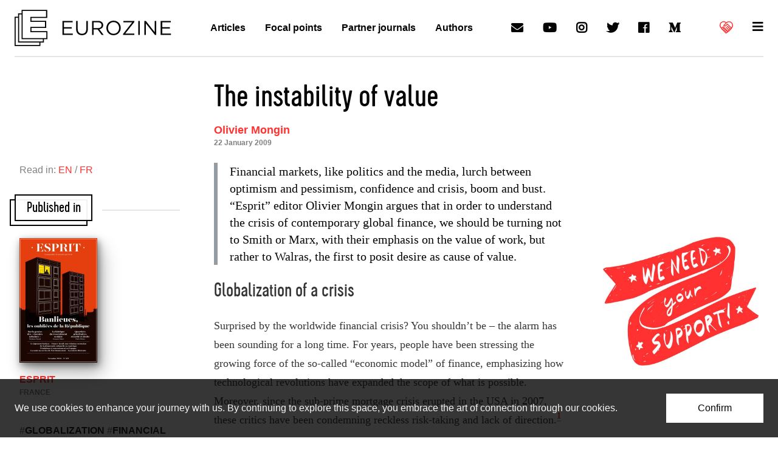

--- FILE ---
content_type: text/html; charset=UTF-8
request_url: https://www.eurozine.com/the-instability-of-value/
body_size: 58685
content:
<!doctype html>
<html>
<head>
  <meta charset="utf-8">
  <title>The instability of value | Eurozine</title>
  <meta name="viewport" content="width=device-width, initial-scale=1, user-scalable=yes">
  <link rel="shortcut icon" href="https://www.eurozine.com/wp-content/themes/eurozine-theme/img/favicon.png">
  <!-- Google Analytics -->
  <script>
  (function(i,s,o,g,r,a,m){i['GoogleAnalyticsObject']=r;i[r]=i[r]||function(){
  (i[r].q=i[r].q||[]).push(arguments)},i[r].l=1*new Date();a=s.createElement(o),
  m=s.getElementsByTagName(o)[0];a.async=1;a.src=g;m.parentNode.insertBefore(a,m)
  })(window,document,'script','https://www.google-analytics.com/analytics.js','ga');
  ga('create', 'UA-91131341-1', 'auto');
  ga('set', 'anonymizeIp', true);
  ga('send', 'pageview');
  </script>
  <!-- End Google Analytics -->
  <link rel="stylesheet" href="https://www.eurozine.com/wp-content/themes/eurozine-theme/static/build/master.css">
  <link rel="stylesheet" href="https://www.eurozine.com/wp-content/themes/eurozine-theme/static/fonts.css">
  <link rel="stylesheet" href="https://www.eurozine.com/wp-content/themes/eurozine-theme/static/custom.css">
  <link rel="stylesheet" href="https://www.eurozine.com/wp-content/themes/eurozine-theme/style.css">
  <link rel="stylesheet" href="https://use.fontawesome.com/releases/v5.5.0/css/solid.css">
  <link rel="stylesheet" href="https://use.fontawesome.com/releases/v5.5.0/css/brands.css">
  <!-- OG & META -->

    <meta property="og:title" content="The instability of value: Globalization of a crisis">
  <meta name="title" content="The instability of value: Globalization of a crisis">
  
    <meta property="og:description" content="Financial markets, like politics and the media, lurch between optimism and pessimism, confidence and crisis, boom and bust. &quot;Esprit&quot; editor Olivier Mongin argues that in order to understand the crisis of contemporary global finance, we should be turning to Walras, the first to posit desire as cause of value.">
  <meta name="description" content="Financial markets, like politics and the media, lurch between optimism and pessimism, confidence and crisis, boom and bust. &quot;Esprit&quot; editor Olivier Mongin argues that in order to understand the crisis of contemporary global finance, we should be turning to Walras, the first to posit desire as cause of value.">
  
    
  <script async src="https://pagead2.googlesyndication.com/pagead/js/adsbygoogle.js?client=ca-pub-4941550307734553"
       crossorigin="anonymous"></script>

  <script>
    function resizeIframe(obj) {
      obj.style.height = (obj.contentWindow.document.documentElement.scrollHeight + 20) + 'px';
    }
  </script>
  
</head>
<body class="col">

  <svg class="hide" xmlns="http://www.w3.org/2000/svg">
    <symbol id="ez-logo" viewBox="0 0 58 64"><path d="M58 37.59H29.83v-5.62h25.9V19.46h-25.9v-5.25h27.79V0H12.41v6.09h-6.2v6.09H0V64h45.59v-6.09h6.21V51.8H58V37.59zm-14.36 24.5H1.95V14.08h4.26V57.9h37.43v4.19zm6.2-6.09H8.16V7.99h4.26V51.8h37.43V56zm6.21-6.11H14.36V1.9h41.31v10.4H27.88v9.06h25.9v8.7h-25.9v9.43h28.17v10.4z"/></symbol>
    <symbol id="ez-title" viewBox="0 0 238 32"><path d="M215.43 31.47H238v-3.18h-19.08V17.46h16.87v-3.18h-16.87V3.71h18.86V.53h-22.35v30.94zm-35.78 0h3.4V6.1l19.97 25.37h2.78V.53h-3.4v24.8L182.92.53h-3.27v30.94zm-13.43 0h3.49V.53h-3.49v30.94zm-33.22 0h24.78v-3.14h-20.05l20.05-25.46V.53h-24.12v3.14h19.35L133 29.13v2.34zm-20.85-2.7c-7.07 0-12.19-5.75-12.19-12.77v-.09c0-7.03 5.04-12.69 12.1-12.69 7.07 0 12.19 5.75 12.19 12.77v.09c.01 7.04-5.03 12.69-12.1 12.69m-.09 3.23c9.41 0 15.81-7.47 15.81-16v-.09c0-8.53-6.32-15.91-15.72-15.91-9.41 0-15.81 7.47-15.81 16v.09c0 8.53 6.32 15.91 15.72 15.91M68.38 16.31V3.76h9.54c4.99 0 7.91 2.3 7.91 6.1v.09c0 3.98-3.31 6.37-7.95 6.37h-9.5zm-3.49 15.16h3.49V19.45h8.83l8.97 12.02h4.28l-9.5-12.64c4.86-.88 8.39-3.89 8.39-9.02v-.09c0-2.43-.88-4.6-2.39-6.1C85.02 1.68 81.97.53 78.17.53h-13.3v30.94zm-22.04.49c7.73 0 12.9-4.68 12.9-13.7V.53h-3.49v17.99c0 6.76-3.62 10.21-9.32 10.21-5.92 0-9.45-3.76-9.45-10.43V.53H30v17.99c-.01 8.75 5.21 13.44 12.85 13.44M0 31.47h22.57v-3.18H3.49V17.46h16.87v-3.18H3.49V3.71h18.86V.53H0v30.94z"/></symbol>
    <symbol id="ez-supportus" viewBox="0 0 22 22"><path d="M20,3c-1.2-1.2-2.9-1.9-4.7-1.9c-1.6,0-3.2,0.6-4.4,1.6C9.8,1.6,8.2,1,6.5,1C4.8,1,3.2,1.7,1.9,3c-2.6,2.6-2.6,6.8,0,9.3
    	L2.6,13v0c0,0.6,0.2,1.1,0.6,1.5c0.4,0.4,0.8,0.6,1.3,0.6c0,0.5,0.3,1,0.6,1.3c0.4,0.4,0.8,0.6,1.3,0.6c0,0.5,0.3,1,0.6,1.3
    	C7.5,18.8,7.9,19,8.4,19c0,0.5,0.3,1,0.6,1.3C9.5,20.8,10,21,10.6,21c0.6,0,1.1-0.2,1.5-0.6l1.2-1.1c0.3-0.3,0.4-0.6,0.5-0.9
    	c0.1,0,0.2,0,0.3,0c0.6,0,1.1-0.2,1.5-0.6c0.4-0.4,0.5-0.8,0.6-1.3c0.5,0,0.9-0.3,1.3-0.6c0.4-0.4,0.5-0.8,0.6-1.3
    	c1-0.1,1.7-0.8,1.9-1.8c0,0,0.1-0.1,0.1-0.1l0.2-0.3C22.6,9.7,22.6,5.6,20,3z M19.2,11L19.2,11l-4-4c0,0,0,0-0.1,0l-1.8-1.8
    	C13.2,5.1,13,5,12.8,5l0,0c-0.2,0-0.4,0.1-0.5,0.2L9.9,7.5C9.6,7.9,9.1,8.1,8.6,8.1c-0.3,0-0.5,0-0.8-0.2l3.9-3.9
    	c1-1,2.3-1.5,3.7-1.5C16.7,2.5,18,3,19,4s1.5,2.2,1.5,3.7C20.5,8.9,20,10.1,19.2,11L19.2,11z M12.8,8.6c-0.2,0-0.4,0.1-0.5,0.2
    	C12.1,9,12,9.2,12,9.4c0,0.2,0.1,0.4,0.2,0.5l3.4,3.4l0,0l0,0l0.5,0.5c0,0,0,0,0.1,0c0.1,0.1,0.1,0.2,0.1,0.4c0,0.2-0.1,0.4-0.2,0.4
    	c-0.1,0.1-0.3,0.2-0.4,0.2c-0.2,0-0.3,0-0.4-0.2l-4-4c-0.1-0.1-0.3-0.2-0.5-0.2c-0.2,0-0.4,0.1-0.5,0.2c-0.3,0.3-0.3,0.7,0,1.1l4,4
    	c0.1,0.1,0.2,0.3,0.2,0.4c0,0.2-0.1,0.4-0.2,0.4c-0.1,0.1-0.3,0.2-0.4,0.2c-0.2,0-0.3,0-0.4-0.2L13.1,16c0,0,0,0-0.1-0.1
    	c-0.3-0.3-0.7-0.4-1.1-0.4c0-0.5-0.3-0.9-0.6-1.3c-0.4-0.4-0.8-0.6-1.3-0.6c0-0.5-0.3-1-0.6-1.3C9,11.9,8.5,11.7,8,11.6
    	c0-0.5-0.3-1-0.6-1.3C7,9.9,6.5,9.7,5.9,9.7c-0.6,0-1.1,0.2-1.5,0.6l-1.1,1.1l-0.3-0.3c-1-1-1.5-2.2-1.5-3.6S2,4.9,2.9,3.9
    	c1-0.9,2.2-1.5,3.6-1.5c1.2,0,2.4,0.4,3.4,1.2L6.2,7.5C6,7.6,5.9,7.8,5.9,8c0,0.2,0.1,0.4,0.2,0.5c0.7,0.7,1.5,1,2.4,1
    	c0.9,0,1.8-0.4,2.4-1l1.8-1.8l5.3,5.3c0.2,0.3,0.2,0.6,0,0.8C18,12.9,17.8,13,17.7,13c-0.1,0-0.3,0-0.4-0.1l0-0.1l-4-4
    	C13.2,8.7,13,8.6,12.8,8.6z M10,19.3c-0.1-0.1-0.2-0.3-0.2-0.4c0-0.2,0.1-0.3,0.2-0.4l1.1-1.2c0.1-0.1,0.3-0.2,0.4-0.2
    	c0.2,0,0.3,0,0.4,0.2c0.1,0.1,0.2,0.3,0.2,0.4s0,0.3-0.2,0.4l-1.2,1.2c-0.1,0.1-0.3,0.2-0.4,0.2C10.3,19.4,10.2,19.4,10,19.3z
    	 M4.1,13.1c0-0.2,0-0.3,0.2-0.4l1.1-1.2c0.1-0.1,0.3-0.2,0.4-0.2c0.4,0,0.6,0.3,0.6,0.6c0,0.2,0,0.3-0.2,0.4l-1.1,1.1
    	c-0.1,0.1-0.3,0.2-0.4,0.2s-0.3,0-0.4-0.2C4.1,13.4,4.1,13.2,4.1,13.1z M6.2,14.5l1.2-1.1c0.1-0.1,0.3-0.2,0.4-0.2s0.3,0,0.4,0.2
    	s0.2,0.3,0.2,0.4s0,0.3-0.2,0.4l-1.1,1.2c-0.1,0.1-0.3,0.2-0.4,0.2c-0.2,0-0.3,0-0.4-0.2c-0.1-0.1-0.2-0.3-0.2-0.4
    	C6,14.9,6.1,14.7,6.2,14.5z M8.1,17.4c-0.1-0.1-0.2-0.3-0.2-0.4c0-0.2,0.1-0.3,0.2-0.4l1.1-1.2c0.1-0.1,0.3-0.2,0.4-0.2
    	c0.2,0,0.3,0,0.4,0.2c0.1,0.1,0.2,0.3,0.2,0.4c0,0.2,0,0.3-0.2,0.4l-1.2,1.2c-0.1,0.1-0.3,0.2-0.4,0.2C8.4,17.5,8.2,17.5,8.1,17.4z"
    	/></symbol>
  </svg>


  
  
    <aside class="cookies bg-black-80 color-white-95">
    <div class="wrap24">

      <div class="px05 py1 md-row justify-between items-center">
        <div class="px1 py05">
          <p class="lh4">We use cookies to enhance your journey with us. By continuing to explore this space, you embrace the art of connection through our cookies.</p>
        </div>
        <div class="px1 py05">
          <button class="button lh4 px1 py075 fw500 bg-white color-black ac">Confirm</button>
        </div>
      </div>

    </div>
  </aside>
  
  
    <header class="header">
      <input type="checkbox" id="menu" autocomplete="off">
      <nav id="menu-full">
        <div class="wrap24">

          <div class="px05" style="margin-top:4px;">
            <div class="px1 mb1 div color-black-10"></div>
          </div>

          <div class="sd-grid md-grid2 ld-grid4">
            <div class="px1">
              <ul class="p05 lh4 fw600">
                <li><a class="color-red-hover" href="/essays/">Articles</a></li>
                <li><a class="color-red-hover" href="/authors/">Authors</a></li>
                <li><a class="color-red-hover" href="/focal-points/">Focal points</a></li>
                <li><a class="color-red-hover" href="/reviews/">Eurozine review</a></li>
                <li><a class="color-red-hover" href="/journals/">Partner journals</a></li>
              </ul>
            </div>
            <div class="px1">
              <ul class="p05 lh4 fw600">
                <li><a class="color-red-hover" href="/associates/">Associates</a></li>
                <li><a class="color-red-hover" href="/collaborations/">Collaborations</a></li>
                <li><a class="color-red-hover" href="/chronology/">Network news</a></li>
                <li><a class="color-red-hover" href="/conferences/">Network meetings</a></li>
                <li><a class="color-red-hover" href="/network-projects/">Network projects</a></li>
              </ul>
            </div>
            <div class="px1">
              <ul class="p05 lh4 fw600">
                <li><a class="color-red-hover" href="/press-comments/">Press</a></li>
                <li><a class="color-red-hover" href="/about-eurozine/print-series/">Print series</a></li>
                <li><a class="color-red-hover" href="/imprint/">Imprint &amp; copyright</a></li>
                <li><a class="color-red-hover" href="/privacy-policy/">Privacy policy</a></li>
                <li><a class="color-red-hover" href="/press-logo-eurozine/">Logo</a></li>
              </ul>
            </div>
            <div class="px1">
              <ul class="p05 lh4 fw600">
                <li><a class="color-red-hover" href="/about-eurozine/">About Eurozine</a></li>
                <li><a class="color-red-hover" href="/eurozine-boards/">Boards</a></li>
                <li><a class="color-red-hover" href="/sponsors/">Sponsors</a></li>
                                <li><a class="color-red-hover" href="/contact/">Contact</a></li>
              </ul>
            </div>
          </div>

          <div class="px05 mb05">
            <div class="p1 div color-black-10"></div>
          </div>

          <div class="px05">
            <ul class="md-row justify-between items-center flex-wrap lh4">
  <li><a
    class="row items-center px1 nowrap color-red-hover"
    href="/newsletter/"
  ><i class="h4 icon icon-email mr05"></i>Newsletter</a></li>
  <li><a
    class="row items-center px1 nowrap color-red-hover"
    href="/reviews/"
  ><i class="h4 icon icon-email mr05"></i>Eurozine Review</a></li>
  <li><a
    class="row items-center px1 nowrap color-red-hover"
    target="_blank"
    rel="external nofollow"
    href="https://www.youtube.com/channel/UC18pL6cfTd6ZdMYlYSsRzcg"
  ><i class="h4 icon icon-brand icon-youtube mr05"></i>YouTube</a></li>
  <li><a
    class="row items-center px1 nowrap color-red-hover"
    target="_blank"
    rel="external nofollow"
    href="https://www.instagram.com/lookateurozine/"
  ><i class="h4 icon icon-brand icon-instagram mr05"></i>Instagram</a></li>
  <li><a
    class="row items-center px1 nowrap color-red-hover"
    target="_blank"
    rel="external nofollow"
    href="https://twitter.com/Eurozine"
  ><i class="h4 icon icon-brand icon-twitter mr05"></i>Twitter</a></li>
  <li><a
    class="row items-center px1 nowrap color-red-hover"
    target="_blank"
    rel="external nofollow"
    href="https://www.facebook.com/eurozine/"
  ><i class="h4 icon icon-brand icon-facebook mr05"></i>Facebook</a></li>
  <li><a
    class="row items-center px1 nowrap color-red-hover"
    target="_blank"
    rel="external nofollow"
    href="https://medium.com/@Eurozine"
  ><i class="h4 icon icon-brand icon-medium mr05"></i>Medium</a></li>
  <li><a
    class="row items-center px1 nowrap color-red"
    href="/support-eurozine/"
  ><svg class="inline-block mr05" width="22" height="22">
    <use xmlns:xlink="http://www.w3.org/1999/xlink" xlink:href="#ez-supportus"></use>
  </svg>Support us</a></li>
</ul>
          </div>

          <div class="p1">
            <div class="p05 div color-black-10"></div>
          </div>

        </div>
      </nav>
      <div class="wrap24" id="menu-top">

        <div class="row justify-between items-center">
          <div class="px05 row">
            <a class="p025 row items-center" href="/">
              <div class="p075"><svg id="logo" class="block" width="54" height="60">
                <title>Eurozine</title>
                <use xmlns:xlink="http://www.w3.org/1999/xlink" xlink:href="#ez-logo"></use>
              </svg></div>
              <div class="p075 hide md-show"><svg id="logo-title" class="block" width="180" height="24">
                <title>Eurozine</title>
                <use xmlns:xlink="http://www.w3.org/1999/xlink" xlink:href="#ez-title"></use>
              </svg></div>
            </a>
          </div>
          <nav class="p05 hide ld-show">
            <ul class="lh4 fw600 row">
              <li><a class="block p1 color-red-hover" href="/essays/">Articles</a></li>
              <li><a class="block p1 color-red-hover" href="/focal-points/">Focal points</a></li>
              <li><a class="block p1 color-red-hover" href="/journals/">Partner journals</a></li>
              <li><a class="block p1 color-red-hover" href="/authors/">Authors</a></li>
            </ul>
          </nav>
          <nav class="p05 hide ld-show">
            <ul class="h4 row">
              <li><a class="block p1 color-red-hover icon icon-email" href="/newsletter"><span class="hide">Newsletter</span></a></li>
              <li><a class="block p1 color-red-hover icon icon-brand icon-youtube" target="_blank" rel="external nofollow" href="https://www.youtube.com/channel/UC18pL6cfTd6ZdMYlYSsRzcg"><span class="hide">YouTube</span></a></li>
              <li><a class="block p1 color-red-hover icon icon-brand icon-instagram" target="_blank" rel="external nofollow" href="https://www.instagram.com/lookateurozine/"><span class="hide">Instagram</span></a></li>
              <li><a class="block p1 color-red-hover icon icon-brand icon-twitter" target="_blank" rel="external nofollow" href="https://twitter.com/Eurozine"><span class="hide">Twitter</span></a></li>
              <li><a class="block p1 color-red-hover icon icon-brand icon-facebook" target="_blank" rel="external nofollow" href="https://www.facebook.com/eurozine/"><span class="hide">Facebook</span></a></li>
              <li><a class="block p1 color-red-hover icon icon-brand icon-medium" target="_blank" rel="external nofollow" href="https://medium.com/@Eurozine"><span class="hide">Medium</span></a></li>
            </ul>
          </nav>
          <nav class="p05">
            <ul class="h4 row">
              <li><a
                class="block items-center icon p1 color-white color-red color-red-hover"
                href="/support-eurozine/"
              ><svg class="inline-block" width="22" height="22">
                <use xmlns:xlink="http://www.w3.org/1999/xlink" xlink:href="#ez-supportus"></use>
              </svg></a></li>
                            <li><label for="menu" class="block p1 color-red-hover icon icon-hamburger cursor-pointer" href="#" onclick="topMenuBg()"></label></li>
            </ul>
          </nav>
        </div>

      </div>
    </header>

    
  
  <main class="span1" id="main">

    
<div class="wrap24 px1">
  <div class="px05 div color-black-10"></div>
</div>

<div class="wrap24 py1 md">

  <div class="py05 md">
    <div class="py05 md">
      <!-- INTRO -->
      <div class="max40 mx">
        <div class="mx2">
          <h1 class="py05 h2 md-h1">The instability of value</h1>
                    <ul class="py05 fw700 lh3 h5 color-red">
                        <li><a class="ul-white-10:hover" href="https://www.eurozine.com/authors/olivier-mongin/">Olivier Mongin</a></li>
                                    <p class="fw700 lh4 f4 color-black-50"><time datetime="2009-01-22T00:00:00+00:00"
                itemprop="datePublished">22 January 2009</time></p>
          </ul>
        </div>
      </div>

      <!--- RAILS -->

      <div class="holygrail">

        <div class="holygrail__center">
          <div class="max40 mx2">

            <!-- excerpt -->
                        <div class="my1 excerpt md-h1 lh2 serif"><p>Financial markets, like politics and the media, lurch between optimism and pessimism, confidence and crisis, boom and bust. &#8220;Esprit&#8221; editor Olivier Mongin argues that in order to understand the crisis of contemporary global finance, we should be turning not to Smith or Marx, with their emphasis on the value of work, but rather to Walras, the first to posit desire as cause of value.</p>
</div>
            
            <!-- main text -->

            <div class="py05">
              <div class="md-h5 copy lh5 serif color-black-80" id="main-text">
                <h2>Globalization of a crisis</h2>
<p>Surprised by the worldwide financial crisis? You shouldn&#8217;t be &#8211; the alarm has been sounding for a long time. For years, people have been stressing the growing force of the so-called &#8220;economic model&#8221; of finance, emphasizing how technological revolutions have expanded the scope of what is possible. Moreover, since the sub-prime mortgage crisis erupted in the USA in 2007, these critics have been condemning reckless risk-taking and lack of direction.<a href="#footnote-1" id="anchor-footnote-1"
                 data-trigger="manual"
                 data-placement="bottom"
                 data-toggle="popover"
                 data-html="TRUE"
                 data-content="Christian Chavagneux, Patrick Artus and Marie-Paule Virard have written articles for the general public&lt;i class=&quot;dot&quot;&gt;&lt;/i&gt;… &lt;a href=&quot;#footnote-1&quot;&gt;&lt;span class=&quot;glyphicon glyphicon-circle-arrow-down&quot; aria-hidden=&quot;TRUE&quot;&gt;&lt;/span&gt;&lt;/a&gt;">1</a></p>
<p>Among the developments that have been criticized are the weakening of boundaries between high-street banks and investment banks; the avoidance of the accepted rules of finance (banks are supposed to retain one-twelfth of their lending as a deposit, yet they have managed to authorize 32 dollars of credit for one dollar of capital!); the yoking of norms of accounting and evaluation to financial markets; the lack of transparency; asymmetries of information; and the detrimental effect of tax havens.</p>
<p>Critics have realized that the global economy spares nobody; that finance cannot be uncoupled either from the economy or from markets (everything needs credit!); and that economic globalization, rather than being at an end, is at a tipping point. French banks, we were repeatedly assured, were following good, prudential habits. But the banks were not spared and confidence was not restored, even temporarily, until after the European summit in October 2008.</p>
<p>Confidence has returned, but for how long? Is it enough to depend on the markets and on share prices that fell sharply only because they had earlier risen sharply? Do not believe that the future is uncertain: &#8220;It is not at all uncertain,&#8221; wrote Pierre-Antoine Delhommais. &#8220;Household consumption will plummet, house prices will fall, business profits will crumble and unemployment will soar. The only uncertainty is the proportions.<a href="#footnote-2" id="anchor-footnote-2"
                 data-trigger="manual"
                 data-placement="bottom"
                 data-toggle="popover"
                 data-html="TRUE"
                 data-content="Pierre-Antoine Delhommais, &quot;Que la crise commence!&quot; [Let the crisis begin], Le Monde, 12-13 October 2008&lt;i class=&quot;dot&quot;&gt;&lt;/i&gt;… &lt;a href=&quot;#footnote-2&quot;&gt;&lt;span class=&quot;glyphicon glyphicon-circle-arrow-down&quot; aria-hidden=&quot;TRUE&quot;&gt;&lt;/span&gt;&lt;/a&gt;">2</a></p>
<p><div id="smartraise-embed"></div> 
<script>
(function(s,m,a,r,t,i,e){s[t]=s[t]||function(){(s[t].q=s[t].q||[]).push(arguments)},
i=m.createElement(a),e=m.getElementsByTagName(a)[0];i.async=1;i.src=r;e.parentNode.insertBefore(i,e);
})(window,document,'script','https://cms.smartraise.net/assets/js/lib/embed.js','smartraise');
smartraise('create', 'https://cms.smartraise.net', 'eurozine', 'donate', 'acct_1KiaPmDcU00XnbWV');
</script><p>Although the future has been predicted, it has not been taken into account. That did not stop Claude Guéant, President Sarkozy&#8217;s secretary-general, claiming that nobody had seen it coming: &#8220;It is not right to criticize Nicolas Sarkozy and the government for not having seen a year ago what nobody foresaw: that today we would be in a difficult situation.&#8221; (5 October 2008)</p>
<p>The problem was in fact a wilful blindness about the future. A potential crisis may exist for a long time, but will not be taken seriously until it becomes a real one.<a href="#footnote-3" id="anchor-footnote-3"
                 data-trigger="manual"
                 data-placement="bottom"
                 data-toggle="popover"
                 data-html="TRUE"
                 data-content="See Jean-Pierre Dupuy and André Orléan in Esprit 3-4/2008&lt;i class=&quot;dot&quot;&gt;&lt;/i&gt;… &lt;a href=&quot;#footnote-3&quot;&gt;&lt;span class=&quot;glyphicon glyphicon-circle-arrow-down&quot; aria-hidden=&quot;TRUE&quot;&gt;&lt;/span&gt;&lt;/a&gt;">3</a> Politics and the media lurch between periods of optimism and pessimism, confidence and crisis, boom and bust, following a rhythm not unlike that of the financial markets themselves. Every market is fundamentally a market of opinion: financial markets operate like the media, trying to anticipate the demands and expectations of the public.</p>
<p>Politics itself has been sucked up into this system: it is less concerned with defending reasoned convictions than with trying to identify values on the rise among the public. All this nourishes a pattern of behaviour that flips from the euphoria of booms and bull markets to the panic of crashes and recessions. As Jean-Luc Gréau writes:</p>
<blockquote><p>If economic actors are condemned by psychology to oscillate between optimism and pessimism, then the duties of governments and central banks become simplified. When traders&#8217; optimism produces bull markets there is little need for them to act. Their role is in the lower reaches of the economic and financial cycle, in crises, when a bubble bursts and the economy corrects itself. Then, with monetary and budgetary reflationary policies, they work to contain the depressive spiral.<a href="#footnote-4" id="anchor-footnote-4"
                 data-trigger="manual"
                 data-placement="bottom"
                 data-toggle="popover"
                 data-html="TRUE"
                 data-content="Jean-Luc Gréau, L&#039;irresponsabilité des marches [The irresponsibility of markets], Le Débat, no 151, September-October… &lt;a href=&quot;#footnote-4&quot;&gt;&lt;span class=&quot;glyphicon glyphicon-circle-arrow-down&quot; aria-hidden=&quot;TRUE&quot;&gt;&lt;/span&gt;&lt;/a&gt;">4</a></p></blockquote>
<p>What is for sure is that righteous appeal to regulation is not enough. Perhaps we should replay the film, investigate what brought us here. The urgency of the crisis does not prohibit taking a step back and bringing the facts out into the open.</p>
<p>We could start with questions that have been avoided: France&#8217;s blindness towards the Anglo-Saxon world; the illusory &#8220;retreat&#8221; of a state that has been ceaselessly re-deploying itself in ways based on models of private enterprise; the role of the parliamentary Left in financial liberalization and the insistent critique of capitalism from a far-Left piously citing Marx; France&#8217;s failure to move on from the dreams of the postwar boom to conceive of a new industrial world; the inability of world governments to imagine new regimes, having all learnt to recite the catechism of the Washington Consensus; French highbrow passions for strictly identity-based interpretations of the future of the world; reliance on mathematical models that become useless in abnormal situations. The list continues.</p>
<h2>Accelerating globalization</h2>
<p>It doesn&#8217;t take a Marxist historian like Eric Hobsbawm to see that the dawn of 1989 was soon darkened by untamed capitalism. Note how profoundly capitalism changed as it entered the new industrial world of globalization and the knowledge economy. The current crisis has been likened to a financial tsunami, a financial 9/11. It has drowned out talk of the demographic crisis, of climate change, even of terrorism. All this demonstrates that globalization is here to stay.</p>
<p>As Jérôme Sgard has written, what we are experiencing is not a crisis <em>of</em> globalization but a crisis <em>within</em> globalization. Economic globalization is no longer what it seemed about to become in the 1990s. A new age of economic globalization, separate from the &#8220;Washington Consensus&#8221;, has begun &#8211; some are now talking of the &#8220;Beijing Consensus&#8221;. As Michel Aglietta and Laurent Berrebi write:</p>
<blockquote><p>Developing countries now have a major influence on global capitalism. The Asian crisis signed the death warrant of the &#8220;Washington Consensus&#8221;, which since the fall of the Berlin Wall governed relations between the western powers and the rest of the world. [&#8230;] Globalization was imagined as western-style capitalism projected onto the entire world. This ideological fantasy was destroyed by the Asian crisis of 1997, after the serious warning provided by the Mexican crisis of 1994. [&#8230;] Developing countries formed a radical response to the danger posed by financial liberalisation and runaway dollar debt.<a href="#footnote-5" id="anchor-footnote-5"
                 data-trigger="manual"
                 data-placement="bottom"
                 data-toggle="popover"
                 data-html="TRUE"
                 data-content="Michel Aglietta and Laurent Berrebi, Désordres dans le capitalisme mondial [Disorders in the World Economy]… &lt;a href=&quot;#footnote-5&quot;&gt;&lt;span class=&quot;glyphicon glyphicon-circle-arrow-down&quot; aria-hidden=&quot;TRUE&quot;&gt;&lt;/span&gt;&lt;/a&gt;">5</a></p></blockquote>
<p>The current financial crisis began in America, although most countries have been affected, and it is the currency reserves of China and Japan that will supply liquidity to a world that has lost it.<a href="#footnote-6" id="anchor-footnote-6"
                 data-trigger="manual"
                 data-placement="bottom"
                 data-toggle="popover"
                 data-html="TRUE"
                 data-content="&lt;code&gt;Ibid&lt;i class=&quot;dot&quot;&gt;&lt;/i&gt;, 13-14&lt;i class=&quot;dot&quot;&gt;&lt;/i&gt; &lt;/code&gt; &lt;a href=&quot;#footnote-6&quot;&gt;&lt;span class=&quot;glyphicon glyphicon-circle-arrow-down&quot; aria-hidden=&quot;TRUE&quot;&gt;&lt;/span&gt;&lt;/a&gt;">6</a> Herein lies the paradox of the present moment. On the one hand the state seems in the ascendant: it is recapitalizing banks, rightwing governments are embarking on programmes of nationalization. Ideas are being floated about regulation in myriad forms, be it the control of credit-rating agencies, transparency imposed on banks, revision of accountancy regulations in line with market needs, as in Basel I and II. More than ever, we are trapped by globalization; by entering it, one hopes to &#8220;calm&#8221; it. Closed minds, on the other hand, think we are in the process of escaping.</p>
<p>Let us take a step back to understand what is happening &#8211; that is, to understand the role of finance and markets in contemporary capitalism; the mechanisms of a market that is inherently susceptible to fluctuations of opinion; the connectedness and disconnectedness of finance and the real economy; and political devices aimed at confidence-building and confidence-weakening in the crisis we are undergoing. Let us try to understand an historic paradigm shift by drawing on the ideas of authors published in <em>Esprit</em> since the 1990s, even if many of them shared a belief in democratization by the liberalization of the market.</p>
<p>Michel Foucault&#8217;s 1982-3 lectures on the importance of the state in neoliberal thought are much cited today. Nonetheless, Jean-Joseph Goux reproaches the author of <em>The Order of Things</em> for having taken his bearings from Ricardo and Marx, rather than from Walras and Pareto, representatives of neoclassical economic theory. The end of the nineteenth century brought a rupture that shaped the world, a paradigm shift in which values ceased to refer to any fixed object. Values &#8211; whether religious, metaphysical, aesthetic, or economic &#8211; no longer relied on a transcendental idea.</p>
<p>Meanwhile, the stock machine was coming into being; it is not by chance that normative value ended just as markets were developing. The market relentlessly converts values (shares, bonds, derivatives, etc.) into commodities, which is possible because value has itself become volatile. This is no recent phenomenon! Contemporary investigations into financial markets and their derivatives would do well to recall that finance and liquidity are one response to a world that is fluid, unstable, and losing its values.</p>
<p>Yet why should Walras, rather than Marx or Smith, be associated with this historic, historical paradigm shift? The value of work was central to Marx and Smith, the two authorities for liberals and socialists (Foucault, in <em>The Order of Things</em>, regarded work, alongside language and life,<a href="#footnote-7" id="anchor-footnote-7"
                 data-trigger="manual"
                 data-placement="bottom"
                 data-toggle="popover"
                 data-html="TRUE"
                 data-content="&lt;code&gt;These relate respectively to economy, language, and biology&lt;i class=&quot;dot&quot;&gt;&lt;/i&gt;&lt;/code&gt; &lt;a href=&quot;#footnote-7&quot;&gt;&lt;span class=&quot;glyphicon glyphicon-circle-arrow-down&quot; aria-hidden=&quot;TRUE&quot;&gt;&lt;/span&gt;&lt;/a&gt;">7</a> as one of the three devices of modernity). Walras changed this, sensing a shift from an objective to a subjective conception of value. As Jean-Joseph Goux notes, &#8220;The idea of desire as cause of value substitutes itself for the idea that the work needed for production is the only universal and exact measure of economic value.&#8221;<a href="#footnote-8" id="anchor-footnote-8"
                 data-trigger="manual"
                 data-placement="bottom"
                 data-toggle="popover"
                 data-html="TRUE"
                 data-content="See Jean-Joseph Goux, Frivolité de la valeur&lt;i class=&quot;dot&quot;&gt;&lt;/i&gt; Essai sur l&#039;imaginaire du capitalisme, [Frivolousness of… &lt;a href=&quot;#footnote-8&quot;&gt;&lt;span class=&quot;glyphicon glyphicon-circle-arrow-down&quot; aria-hidden=&quot;TRUE&quot;&gt;&lt;/span&gt;&lt;/a&gt;">8</a></p>
<p>The capitalist world-view absorbed these ideas long before the culture of the 1960s and 1970s and the theories of consumerism and simulacra of desire of Baudrillard and the situationists. The classical economy already imagined value as &#8220;beyond&#8221; work, utility, or productivity &#8211; beyond any single value that could be expressed in a stable currency. Thus the tradeability of value, symbolised by the market, has a long history. Most generally, it exists, &#8220;when value is no longer value in itself, inherent in things, or guaranteed by the universal rule of a fixed exchange-rate. Value does not pass from the object to the subject, but is projected by the desiring subject onto things, constituting them in passing as valuable objects.<a href="#footnote-9" id="anchor-footnote-9"
                 data-trigger="manual"
                 data-placement="bottom"
                 data-toggle="popover"
                 data-html="TRUE"
                 data-content="&lt;code&gt;J&lt;i class=&quot;dot&quot;&gt;&lt;/i&gt;-J&lt;i class=&quot;dot&quot;&gt;&lt;/i&gt; Goux, &lt;em&gt;Frivolité de la valeur&lt;i class=&quot;dot&quot;&gt;&lt;/i&gt;&lt;i class=&quot;dot&quot;&gt;&lt;/i&gt;&lt;i class=&quot;dot&quot;&gt;&lt;/i&gt;&lt;/em&gt;, op&lt;i class=&quot;dot&quot;&gt;&lt;/i&gt; cit&lt;i class=&quot;dot&quot;&gt;&lt;/i&gt;, p&lt;i class=&quot;dot&quot;&gt;&lt;/i&gt; 11&lt;i class=&quot;dot&quot;&gt;&lt;/i&gt;&lt;/code&gt; &lt;a href=&quot;#footnote-9&quot;&gt;&lt;span class=&quot;glyphicon glyphicon-circle-arrow-down&quot; aria-hidden=&quot;TRUE&quot;&gt;&lt;/span&gt;&lt;/a&gt;">9</a> Ferdinand de Saussure held that linguistic meaning is constructed through the balance of different elements. Similarly, Walras and the Lausanne school argue that an economy is built from momentary equilibrium within the market system.</p>
<p>Two lessons can be drawn from this rupture in the institution of economic value. First, the economy ceases to be driven by poverty and scarcity. &#8220;The neoclassical school began from abundance and satiety, concerning themselves above all with situation of the man who is sated.&#8221; Hence the so-called &#8220;marginal&#8221; approach: What extra pleasure can the possession of one more object bring me? How many hats, how many pairs of shoes, do I need in order to be satisfied? How does my desire guide me, and how does it indicate the threshold beyond which it will be saturated, the threshold beyond which another object will be worth nothing &#8211; will be &#8220;marginalized&#8221;?</p>
<p>This forms the basis for the mathematical formulas of marginalism, which describe the point of indifference, the moment of satiety where a once desired good loses its appeal, and thus its value. The economy is no longer shaped by the need for production within a regime of poverty, but by the perspective of a consumption limited by the fatal boundary of satiety. Scarcity is not lack, but the mark of a loss of pleasure that cancels value and transfers itself to another object of desire.</p>
<p>The financial equivalent of this is anything but harmless. Once we cease to desire an object we change from one valuation to another. The crucial difference is that on financial and commodity markets, desire is unlimited since it focuses less on objects than on money, the desire for which is theoretically infinite. This feature of the contemporary &#8220;liquid&#8221; world has been analysed well by Zygmunt Bauman. In short, the model of value as an &#8220;equilibrium of differences&#8221; corresponds to a market model where value is unstable because it displaces itself &#8220;without limit&#8221;, depending on pleasure and satiety.</p>
<p>At this point, the second lesson comes into view. The market model, freed from the reality of production and tied instead to subjectivity and desire, &#8220;spreads across all domains and gradually comes to affect every way of thinking about desire, including ethics, semiotics and aesthetics&#8221;. Mallarmé&#8217;s dictum, according to which aesthetics is self-referential and the sign does not refer to any object, is explained: &#8220;Everything comes down to aesthetics and political economy.&#8221; The call to distinguish between the &#8220;spheres of justice&#8221; and the types of goods and domains that are or are not pertinent to the market &#8211; a topic I have repeatedly treated, as has Michael Walzer &#8211; collides with the old problem of the general destabilization of value.</p>
<p>Why this detour via Walrus and Pareto? Simply as a reminder that our conception of economics, especially since the revolution of 1870, has depended on Smith&#8217;s idea of the market, and on Ricardo and Marx&#8217;s ideas of the value of work and of goods. Yet market finance deserves to be understood by following Walras&#8217; approach of the instability of value.</p>
<p>Moreover, market finance sanctions a market with no fixed points, no stable prices, and no value to its prices. The destabilization of value preceded the end of the gold standard in 1972, which explains how a &#8220;financial paradigm&#8221; came to dominate even the real economy. In a valueless world, the liquidity market aims to convert everything into exchangeable value. Then it can be correctly evaluated and priced.</p>
<p>Keynes, unlike the efficiency school, considered that the future is always uncertain, and that there is no necessary link between the real economy and the financial markets. Is it possible to know the worth of a business at a given moment? Keynes thought not, and therefore that it is not sufficient to reclaim transparency, the best weapon of regulation.<a href="#footnote-10" id="anchor-footnote-10"
                 data-trigger="manual"
                 data-placement="bottom"
                 data-toggle="popover"
                 data-html="TRUE"
                 data-content="See André Orléan, &quot;Au-delà de la transparence de l&#039;information, contrôler la liquidité&quot;, in: Esprit 11/2008&lt;i class=&quot;dot&quot;&gt;&lt;/i&gt;… &lt;a href=&quot;#footnote-10&quot;&gt;&lt;span class=&quot;glyphicon glyphicon-circle-arrow-down&quot; aria-hidden=&quot;TRUE&quot;&gt;&lt;/span&gt;&lt;/a&gt;">10</a> It is also necessary, he argued, to be concerned about liquid assets when they become vague and undifferentiated.</p>
<h2>Irresponsible lenders, insolvent borrowers</h2>
<p>If the sub-prime crisis reminds us that value is mobile and fluctuates in domains other than finance, it can also teach us much about the desires and behaviour of participants within the financial market. Yet here too the situation is murky. Lenders&#8217; irresponsible behaviour turns them into gamblers, while market finance relies on agents intervening in a market of opinion that is not rational, however reassuring it might be to believe that it is.</p>
<p>Why has this financial crisis, more than its precursors, touched Europe and the USA so deeply? In part because it began in the United States and moved to Europe, but also because it affected savers and borrowers who are also taxpayers. The political world could not remain in the wings.</p>
<p>But this financial crash has been, and will continue to be, felt more violently because it touches on the borrowing process. Brokers eagerly and recklessly lent to insolvent creditors, knowing that they would re-sell these loans in products characterised as &#8220;toxic&#8221;. Loans were granted with the knowledge that they would be converted into derivatives and property titles, and mixed with other elements until the point of invisibility. The ability to spread risk across the global market (by means of securitization) caused a loss of prudence in lending mortgages, as if the credit could have been risk-free.<a href="#footnote-11" id="anchor-footnote-11"
                 data-trigger="manual"
                 data-placement="bottom"
                 data-toggle="popover"
                 data-html="TRUE"
                 data-content="For writings on the frontier between aesthetics and economics, see the work of Jean-Michel Rey, and publications… &lt;a href=&quot;#footnote-11&quot;&gt;&lt;span class=&quot;glyphicon glyphicon-circle-arrow-down&quot; aria-hidden=&quot;TRUE&quot;&gt;&lt;/span&gt;&lt;/a&gt;">11</a> There is the catch: the risk has not disappeared but become imperceptible, more and more virtual, giving a real appearance to the fantasy of &#8220;risk-free risk&#8221;. In this context, the risk-taker becomes a gambler:</p>
<blockquote><p>Commercial and investment banks, specialized institutions, insurers and re-insurers &#8211; all are getting involved in the credit markets, often beyond their traditional remits. What they have in common is that they are not brokers or insurers in the classical sense. They have become more or less specialized gamblers in this or that category of wager.<a href="#footnote-12" id="anchor-footnote-12"
                 data-trigger="manual"
                 data-placement="bottom"
                 data-toggle="popover"
                 data-html="TRUE"
                 data-content="&lt;code&gt;Jean-Luc Gréau, &lt;em&gt;L&#039;irresponsabilité des marches&lt;/em&gt;&lt;i class=&quot;dot&quot;&gt;&lt;/i&gt; &lt;/code&gt; &lt;a href=&quot;#footnote-12&quot;&gt;&lt;span class=&quot;glyphicon glyphicon-circle-arrow-down&quot; aria-hidden=&quot;TRUE&quot;&gt;&lt;/span&gt;&lt;/a&gt;">12</a></p></blockquote>
<p>Yet can we infer that irrational behaviour of the broker-gambler explains his irresponsibility? André Orléan presents two opposed hypotheses, the neoclassical and behavioural, with which to defend a third form, the &#8220;self-referential hypothesis&#8221;. Neoclassical economists defend the idea of rational actors and the efficient market hypothesis. In other words, they claim market prices reflect an underlying value, presupposing that sufficient information is available for market decision-making, and that there can be an enduring evaluation of value. Behaviourists challenge this belief in &#8220;efficient&#8221; markets. For them, the irrationality of markets is evidenced by the phenomenon of contagion.</p>
<p>Orléan, although defending the idea of rational actors, argues that the financial economy cannot be distinguished from a &#8220;market of opinion&#8221;. Two characteristics make this appear irrational. First, decisions are made in anticipation of the decision of other actors. Secondly, market finance is disconnected from the real economy, which is that of fundamental values. &#8220;Simply put, traders retain their rationality &#8211; but it is a rationality oriented towards the opinions of others, not just on the fundamental value of the asset.&#8221;<a href="#footnote-13" id="anchor-footnote-13"
                 data-trigger="manual"
                 data-placement="bottom"
                 data-toggle="popover"
                 data-html="TRUE"
                 data-content="André Orléan, &quot;Les marchés financiers sont-ils rationnels ?&quot; [Are markets rational?], in Philippe Askenazy… &lt;a href=&quot;#footnote-13&quot;&gt;&lt;span class=&quot;glyphicon glyphicon-circle-arrow-down&quot; aria-hidden=&quot;TRUE&quot;&gt;&lt;/span&gt;&lt;/a&gt;">13</a></p>
<p>Whereas neoclassical economists consider market trading to be rational, to the point where risk is downplayed entirely, Orléan&#8217;s self-referential hypothesis proposes that trading is always risky: the nature of the market means that contagion effects and switches from boom to bust are always possible. His position is thus distinct both from the neoclassical view (where, because of limits to arbitrage, rationality need not exclude risk) and from the behaviourist school, which focuses on irrationality:</p>
<blockquote><p>This step takes from behaviourist economic theory the idea that an investment should take into account the general opinion of the market, but abandons the idea that this general opinion is the product of collective irrationality. Rather, it supposes that all participants are equally rational, and look at the market opinion in order to find the most profitable investment. In addition, behavioural conformity is not a psychological phenomenon, but the result of the nature of market trading, which forces all investors to predict the market price. The sub-prime crisis could form a case study of such contagion.<a href="#footnote-14" id="anchor-footnote-14"
                 data-trigger="manual"
                 data-placement="bottom"
                 data-toggle="popover"
                 data-html="TRUE"
                 data-content="Ibid&lt;i class=&quot;dot&quot;&gt;&lt;/i&gt;, p&lt;i class=&quot;dot&quot;&gt;&lt;/i&gt; 73-74&lt;i class=&quot;dot&quot;&gt;&lt;/i&gt; According to Orléan, we can discuss the power of finance in terms like those of the media&lt;i class=&quot;dot&quot;&gt;&lt;/i&gt;… &lt;a href=&quot;#footnote-14&quot;&gt;&lt;span class=&quot;glyphicon glyphicon-circle-arrow-down&quot; aria-hidden=&quot;TRUE&quot;&gt;&lt;/span&gt;&lt;/a&gt;">14</a></p></blockquote>
<h2>Reconnecting disconnected finance</h2>
<p>Analysis that pre-dates the current crisis shows a clear need for remedies going beyond those that merely prop up banks and de-freeze the markets. The need must be recognized to reconnect markets with the real economy and to avoid succumbing to the mirage of &#8220;risk-free risk&#8221;. It is also necessary to see how, ever since the value of value became floating, the stock-market paradigm has affected society and the economy at large. The desire for the disentanglement of the economy from stock markets no longer has much meaning; better would be to understand why they are one of the forces behind it. Michel Aglietta and the regulation school have identified three structural features of the form of development that, in the 1960s, displaced the USA&#8217;s primarily industrial economy. The first covers technological developments such as computers (today the Internet) and the &#8220;cognitive capitalism&#8221; described by Yann Moulier Boutang.<a href="#footnote-15" id="anchor-footnote-15"
                 data-trigger="manual"
                 data-placement="bottom"
                 data-toggle="popover"
                 data-html="TRUE"
                 data-content="Yann Moulier Boutang, &quot;L&#039;entrée dans le capitalisme cognitive&quot;, Esprit 11/2008&lt;i class=&quot;dot&quot;&gt;&lt;/i&gt; … &lt;a href=&quot;#footnote-15&quot;&gt;&lt;span class=&quot;glyphicon glyphicon-circle-arrow-down&quot; aria-hidden=&quot;TRUE&quot;&gt;&lt;/span&gt;&lt;/a&gt;">15</a> The second and third features &#8211; segmentation and extension of the workforce, and globalization &#8211; were set in motion in the name of a new, democratic style of management, breaking with the hierarchical management of the past.</p>
<p>André Orléan, too, identifies links between markets, public opinion, and the potential for shareholder democracy. In <em>The Power of Finance</em>,<a href="#footnote-16" id="anchor-footnote-16"
                 data-trigger="manual"
                 data-placement="bottom"
                 data-toggle="popover"
                 data-html="TRUE"
                 data-content="&lt;code&gt;A&lt;i class=&quot;dot&quot;&gt;&lt;/i&gt; Orléan, &lt;em&gt;le Pouvoir de la finance&lt;/em&gt;, op&lt;i class=&quot;dot&quot;&gt;&lt;/i&gt; cit&lt;i class=&quot;dot&quot;&gt;&lt;/i&gt; &lt;/code&gt; &lt;a href=&quot;#footnote-16&quot;&gt;&lt;span class=&quot;glyphicon glyphicon-circle-arrow-down&quot; aria-hidden=&quot;TRUE&quot;&gt;&lt;/span&gt;&lt;/a&gt;">16</a> he is able to champion shareholding by imagining that trade unionism could support shareholders in a tripartite system of shareholders, employees, and employers. Pierre-Noël Giraud touches on the same theme:</p>
<blockquote><p>The bank-based, compartmentalized finance of the postwar boom was an oligarchy. Monetary and financial matters were decided exclusively by a closed club of bankers, industrialists and senior civil servants. [&#8230;] In comparison, market finance is a dazzling victory for democracy. In the developed world, at least, investors are now all &#8220;free and equal in law&#8221;.<a href="#footnote-17" id="anchor-footnote-17"
                 data-trigger="manual"
                 data-placement="bottom"
                 data-toggle="popover"
                 data-html="TRUE"
                 data-content="Pierre-Noël Giraud, &quot; Forcément inéquitables&lt;i class=&quot;dot&quot;&gt;&lt;/i&gt; Injustes, les crises financières sont aussi imprévisibles… &lt;a href=&quot;#footnote-17&quot;&gt;&lt;span class=&quot;glyphicon glyphicon-circle-arrow-down&quot; aria-hidden=&quot;TRUE&quot;&gt;&lt;/span&gt;&lt;/a&gt;">17</a></p></blockquote>
<p>But Giraud&#8217;s optimism is immediately tempered by the problem of asymmetric information, since a market,</p>
<blockquote><p>can function effectively only with detailed and widely-available information about the quality of products. Yet the information required in order to evaluate the quality of financial securities is both incomplete and unevenly distributed. Moreover, the information itself is strongly asymmetrical. The result is a democracy of free foxes in a free hen house. It is easy to see who will suffer losses in times of crisis, with or without state intervention: inevitably, it is the worst-informed participants, the small-scale investors.<a href="#footnote-18" id="anchor-footnote-18"
                 data-trigger="manual"
                 data-placement="bottom"
                 data-toggle="popover"
                 data-html="TRUE"
                 data-content="&lt;code&gt;Ibid&lt;i class=&quot;dot&quot;&gt;&lt;/i&gt; &lt;/code&gt; &lt;a href=&quot;#footnote-18&quot;&gt;&lt;span class=&quot;glyphicon glyphicon-circle-arrow-down&quot; aria-hidden=&quot;TRUE&quot;&gt;&lt;/span&gt;&lt;/a&gt;">18</a></p></blockquote>
<p>Even if the hopes placed on shareholder democracy have largely been disappointed, it is true that shareholder values, such as the explosion in the financial power of shareholders, have steadily subverted the new pattern of growth. Aglietta and Berrebi write:</p>
<blockquote><p>Shareholder value is a destabilizing element in the social structure of western societies. Combined with international competition, the arbitrary constraint of financial profitability represented by &#8220;shareholder value&#8221; creates a massive transfer of economic risk onto the workforce. The consequences are immense. The wages of almost all workers permanently stagnate or rise very slowly. Salaries become detached from changes in productivity. Inequality, unemployment and insecurity rise substantially, while social mobility declines.<a href="#footnote-19" id="anchor-footnote-19"
                 data-trigger="manual"
                 data-placement="bottom"
                 data-toggle="popover"
                 data-html="TRUE"
                 data-content="&lt;code&gt;M&lt;i class=&quot;dot&quot;&gt;&lt;/i&gt; Aglietta and L&lt;i class=&quot;dot&quot;&gt;&lt;/i&gt; Berrebi, Désordres dans le capitalisme mondial, op&lt;i class=&quot;dot&quot;&gt;&lt;/i&gt; cit&lt;i class=&quot;dot&quot;&gt;&lt;/i&gt; 14&lt;i class=&quot;dot&quot;&gt;&lt;/i&gt;&lt;/code&gt; &lt;a href=&quot;#footnote-19&quot;&gt;&lt;span class=&quot;glyphicon glyphicon-circle-arrow-down&quot; aria-hidden=&quot;TRUE&quot;&gt;&lt;/span&gt;&lt;/a&gt;">19</a></p></blockquote>
<p>Attitudes have changed in the last decade. Analyses of company management have stressed the downside of shareholder value: new management and stock options, golden parachutes, 15 per cent Return on Equity (ROE). Attention has focused on the &#8220;instability of shareholder value, at the expense of efficiency and decision-making.&#8221;<a href="#footnote-20" id="anchor-footnote-20"
                 data-trigger="manual"
                 data-placement="bottom"
                 data-toggle="popover"
                 data-html="TRUE"
                 data-content="Michel Aglietta et Antoine Rebérioux, Dérives du capitalisme financier, Paris, particularly chapters 6… &lt;a href=&quot;#footnote-20&quot;&gt;&lt;span class=&quot;glyphicon glyphicon-circle-arrow-down&quot; aria-hidden=&quot;TRUE&quot;&gt;&lt;/span&gt;&lt;/a&gt;">20</a> In practice, democratic regulation has rarely gained the upper hand. Rather, shareholding has contributed to the fragmentation of the workforce and to the jamming of the unifying mechanisms of business.</p>
<p>Is the call for a re-coupling of finance and the real economy tenable in this context? P-N. Giraud, for example, evokes a situation in which there was absolute separation between banks and market finance. This would mean that, &#8220;deposit banks, which would be authorised only to offer loans, would not invest in securities. The central bank would be an exception, and would hold a monopoly on monetary creation&#8221;.<a href="#footnote-21" id="anchor-footnote-21"
                 data-trigger="manual"
                 data-placement="bottom"
                 data-toggle="popover"
                 data-html="TRUE"
                 data-content="&lt;code&gt;P&lt;i class=&quot;dot&quot;&gt;&lt;/i&gt;-N&lt;i class=&quot;dot&quot;&gt;&lt;/i&gt; Giraud, &quot;Forcément inéquitables&lt;i class=&quot;dot&quot;&gt;&lt;/i&gt;&lt;i class=&quot;dot&quot;&gt;&lt;/i&gt;&lt;i class=&quot;dot&quot;&gt;&lt;/i&gt; &quot;, op&lt;i class=&quot;dot&quot;&gt;&lt;/i&gt;cit&lt;i class=&quot;dot&quot;&gt;&lt;/i&gt; &lt;/code&gt; &lt;a href=&quot;#footnote-21&quot;&gt;&lt;span class=&quot;glyphicon glyphicon-circle-arrow-down&quot; aria-hidden=&quot;TRUE&quot;&gt;&lt;/span&gt;&lt;/a&gt;">21</a> If the banking system were to be isolated from market finance, then &#8220;all risk would be concentrated on the stock exchanges and the derivatives markets. This sector would be rendered volatile, and the general public would not miraculously be protected from the macroeconomic fluctuations caused by this instability. Arguing that financial risk and its consequent crises are inevitable and necessary, Giraud admits that the idea of re-dividing risk through securitization is good in theory, &#8220;but that the operation of sub-prime loans has been accompanied by calamitous transfers of risk&#8221;.</p>
<p>The re-insertion of the financial economy within the real economy would mean going against the current tendency, namely the attempt to build immaterial economies separate from the physical world. Such attempts have been driven by an awareness of the scarcity of raw materials, something identified by Marx and Ricardo, but also the origin of environmental movements. If we exclude a country like Russia, rich in raw materials, disconnection succeeds. Nations have imagined ways to disconnect their economies from the physical world: with finance, with &#8220;green&#8221; economies, with a war economy (as in the USA), or with credit (as in China). Beyond this, the re-coupling of the financial and the real economy would mean changing the assumptions underpinning the new knowledge economy and web-commerce, as well as the stock-exchange paradigm and the policies of central banks.</p>
<p>We must consider, suggests J-L. Gréau, all major, signifying parameters of the economic state of health: growth, business profitability, employment, prices and purchasing power, borrowing by the different categories of economic agent, the international balance of payments, and sustainable development. We must master a process of growth depending on a plausible development of these parameters. Our options for doing so are limited by the EU demand for balanced budgets, and by central banks&#8217; requirement of controlling inflation.<a href="#footnote-22" id="anchor-footnote-22"
                 data-trigger="manual"
                 data-placement="bottom"
                 data-toggle="popover"
                 data-html="TRUE"
                 data-content="&lt;code&gt;J&lt;i class=&quot;dot&quot;&gt;&lt;/i&gt;-L&lt;i class=&quot;dot&quot;&gt;&lt;/i&gt; Gréau, &quot;L&#039;irresponsabilité des marchés&quot;, op&lt;i class=&quot;dot&quot;&gt;&lt;/i&gt;cit&lt;i class=&quot;dot&quot;&gt;&lt;/i&gt;&lt;/code&gt; &lt;a href=&quot;#footnote-22&quot;&gt;&lt;span class=&quot;glyphicon glyphicon-circle-arrow-down&quot; aria-hidden=&quot;TRUE&quot;&gt;&lt;/span&gt;&lt;/a&gt;">22</a> Re-anchoring the economy in the real world means abandoning a vision of the economy dominated by the opinion market and by intangible factors. It means renouncing a limited and limiting vision of the economy.</p>
<h2>Political economy</h2>
<p>But we must go further, avoiding the pretence that politics has disappeared, to be completely replaced by savage and uncontrollable capitalism. Business models are forming the template for the new tools of state governance and the organization and control of civil servants.<a href="#footnote-23" id="anchor-footnote-23"
                 data-trigger="manual"
                 data-placement="bottom"
                 data-toggle="popover"
                 data-html="TRUE"
                 data-content="See Esprit 12/2008&lt;i class=&quot;dot&quot;&gt;&lt;/i&gt; … &lt;a href=&quot;#footnote-23&quot;&gt;&lt;span class=&quot;glyphicon glyphicon-circle-arrow-down&quot; aria-hidden=&quot;TRUE&quot;&gt;&lt;/span&gt;&lt;/a&gt;">23</a> State and political actors, unable to sustain themselves in the market of opinion (the media), participate (or not) in a &#8220;political economy&#8221;, an economic project in which the financial market plays a role. Not by chance is the state resurgent in the context of the crisis of mortgages and home building. Most states have more or less openly embarked on real estate policies that favour territorial stabilization and psychological security, encouraging property owning in the context of a weakening welfare state and postwar system of redistribution. The situation is therefore highly paradoxical: the crisis, both in the USA and in Europe (particularly in Spain and Ireland), has broken out on housing, the same terrain upon which confidence is to be re-established.</p>
<p>As the state intervenes to help the taxpayer, the borrower and the saver, it is worth remembering the inequalities that underpin our financial system. In effect, as Thomas Piketty recalls, those who do not pay direct taxes nonetheless fund the state: &#8220;Whether working full- or part-time, minimum wage-earners today pay the equivalent of two months&#8217; wages per year in VAT and another month in social security, without counting additional indirect taxes (petrol, tobacco, alcohol) and social contributions, making for an overall rate higher than 50 per cent.&#8221;<a href="#footnote-24" id="anchor-footnote-24"
                 data-trigger="manual"
                 data-placement="bottom"
                 data-toggle="popover"
                 data-html="TRUE"
                 data-content="&lt;code&gt;Thomas Piketty, in &lt;em&gt;Libération&lt;/em&gt;, 2 September 2008&lt;i class=&quot;dot&quot;&gt;&lt;/i&gt;&lt;/code&gt; &lt;a href=&quot;#footnote-24&quot;&gt;&lt;span class=&quot;glyphicon glyphicon-circle-arrow-down&quot; aria-hidden=&quot;TRUE&quot;&gt;&lt;/span&gt;&lt;/a&gt;">24</a></p>
<p>Re-establishing confidence is a political matter. Political leaders get themselves heard in an emergency, but it is not certain that they have comprehended the extent of an economy essentially undergoing a crisis of &#8220;shared values&#8221;, be they economic, political, metaphysical or aesthetic. Renewing confidence need not mean reinventing a transcendental reality, the value of value, an ad-hoc God or an unshakeable gold standard. Rather, it means re-imagining values that can be shared outside the market of opinion, in the media as much as in finance. It also means understanding that risks will always remain, but that we cannot take them like punters at a racetrack.</p>

              </div>
              <div class="py05"></div>

              <!-- footnotes -->

                            <div class="my1 md-py05 footnote">

                                <div class="py05 md-row justify-left">

                  <div class="">

                    <p class="color-black-50 py05" style="width: 35px">
                      <a class="fw600 color-red" id="footnote-1"
                        href="#anchor-footnote-1">

                        1
                      </a>
                    </p>
                  </div>
                  <div class="px1">
                    <p class="color-black-50 py05 copy"><code>Christian Chavagneux, Patrick Artus and Marie-Paule Virard have written articles for the general public. There are editorials by Daniel Cohen and Olivier Pastré, collective works by the Circle of Economists (<a href="http://www.lecercledeseconomistes.asso.fr/?lang=en"> http://www.lecercledeseconomistes.asso.fr/?lang=en</a>), and more technical analysis by Michel Aglietta and André Orléan.</code></p>
                  </div>

                </div>
                                <div class="py05 md-row justify-left">

                  <div class="">

                    <p class="color-black-50 py05" style="width: 35px">
                      <a class="fw600 color-red" id="footnote-2"
                        href="#anchor-footnote-2">

                        2
                      </a>
                    </p>
                  </div>
                  <div class="px1">
                    <p class="color-black-50 py05 copy"><code>Pierre-Antoine Delhommais, "Que la crise commence!" [Let the crisis begin], Le Monde, 12-13 October 2008. <a href="http://www.lemonde.fr/cgi-bin/ACHATS/acheter.cgi?offre=ARCHIVES&amp;type_item=ART_ARCH_30J&amp;objet_id=1055096">http://www.lemonde.fr/cgi-bin/ACHATS/acheter.cgi?offre=ARCHIVES&amp;type_item=ART_ARCH_30J&amp;objet_id=1055096</a></code></p>
                  </div>

                </div>
                                <div class="py05 md-row justify-left">

                  <div class="">

                    <p class="color-black-50 py05" style="width: 35px">
                      <a class="fw600 color-red" id="footnote-3"
                        href="#anchor-footnote-3">

                        3
                      </a>
                    </p>
                  </div>
                  <div class="px1">
                    <p class="color-black-50 py05 copy"><code>See Jean-Pierre Dupuy and André Orléan in <a href="http://www.eurozine.com/journals/esprit/issue/2008-03-26.html"><em>Esprit</em> 3-4/2008</a>.</code></p>
                  </div>

                </div>
                                <div class="py05 md-row justify-left">

                  <div class="">

                    <p class="color-black-50 py05" style="width: 35px">
                      <a class="fw600 color-red" id="footnote-4"
                        href="#anchor-footnote-4">

                        4
                      </a>
                    </p>
                  </div>
                  <div class="px1">
                    <p class="color-black-50 py05 copy"><code>Jean-Luc Gréau, <em>L'irresponsabilité des marches</em> [The irresponsibility of markets], Le Débat, no 151, September-October 2008. Author of <em>Capitalisme malade de sa finance</em> [Capitalism sick with finance], Paris 1998, and <em>La Trahison des économistes</em> [The treason of economists], Paris, 2008. </code></p>
                  </div>

                </div>
                                <div class="py05 md-row justify-left">

                  <div class="">

                    <p class="color-black-50 py05" style="width: 35px">
                      <a class="fw600 color-red" id="footnote-5"
                        href="#anchor-footnote-5">

                        5
                      </a>
                    </p>
                  </div>
                  <div class="px1">
                    <p class="color-black-50 py05 copy"><code>Michel Aglietta and Laurent Berrebi, <em>Désordres dans le capitalisme mondial</em> [Disorders in the World Economy] Paris 2007, 13-14. </code></p>
                  </div>

                </div>
                                <div class="py05 md-row justify-left">

                  <div class="">

                    <p class="color-black-50 py05" style="width: 35px">
                      <a class="fw600 color-red" id="footnote-6"
                        href="#anchor-footnote-6">

                        6
                      </a>
                    </p>
                  </div>
                  <div class="px1">
                    <p class="color-black-50 py05 copy"><code>Ibid., 13-14. </code></p>
                  </div>

                </div>
                                <div class="py05 md-row justify-left">

                  <div class="">

                    <p class="color-black-50 py05" style="width: 35px">
                      <a class="fw600 color-red" id="footnote-7"
                        href="#anchor-footnote-7">

                        7
                      </a>
                    </p>
                  </div>
                  <div class="px1">
                    <p class="color-black-50 py05 copy"><code>These relate respectively to economy, language, and biology.</code></p>
                  </div>

                </div>
                                <div class="py05 md-row justify-left">

                  <div class="">

                    <p class="color-black-50 py05" style="width: 35px">
                      <a class="fw600 color-red" id="footnote-8"
                        href="#anchor-footnote-8">

                        8
                      </a>
                    </p>
                  </div>
                  <div class="px1">
                    <p class="color-black-50 py05 copy"><code>See Jean-Joseph Goux, <em>Frivolité de la valeur. Essai sur l'imaginaire du capitalisme</em>, [Frivolousness of Values: an Essay on the Mentality of Capitalism], Paris 2000. See also his articles in <em>Esprit</em>, particularly "La double révolution esthétique et économique de 1870 " [The double ecnomic and aesthetic revolution of 1870], November 1998, and "L'argent, valeur sans fondement. Une lecture des Nourritures terrestres d'André
Gide" [Money: value without foundation. A reading of <em>Fruits of the Earth</em> by André Gide], January 2000. </code></p>
                  </div>

                </div>
                                <div class="py05 md-row justify-left">

                  <div class="">

                    <p class="color-black-50 py05" style="width: 35px">
                      <a class="fw600 color-red" id="footnote-9"
                        href="#anchor-footnote-9">

                        9
                      </a>
                    </p>
                  </div>
                  <div class="px1">
                    <p class="color-black-50 py05 copy"><code>J.-J. Goux, <em>Frivolité de la valeur...</em>, op. cit., p. 11.</code></p>
                  </div>

                </div>
                                <div class="py05 md-row justify-left">

                  <div class="">

                    <p class="color-black-50 py05" style="width: 35px">
                      <a class="fw600 color-red" id="footnote-10"
                        href="#anchor-footnote-10">

                        10
                      </a>
                    </p>
                  </div>
                  <div class="px1">
                    <p class="color-black-50 py05 copy"><code>See André Orléan, "Au-delà de la transparence de l'information, contrôler la liquidité", in: <em>Esprit</em> 11/2008. English version: <a href="http://www.eurozine.com/articles/2008-12-18-orlean-fr.html">"Beyond transparency".</a></code></p>
                  </div>

                </div>
                                <div class="py05 md-row justify-left">

                  <div class="">

                    <p class="color-black-50 py05" style="width: 35px">
                      <a class="fw600 color-red" id="footnote-11"
                        href="#anchor-footnote-11">

                        11
                      </a>
                    </p>
                  </div>
                  <div class="px1">
                    <p class="color-black-50 py05 copy"><code>For writings on the frontier between aesthetics and economics, see the work of Jean-Michel Rey, and publications by J.-J. Goux such as <em>le Temps du credit</em> [The Time of Credit] Paris, 2002 , and his interview "Qu'est-ce que faire crédit ? Entre littérature et économie" [What does "adding credit" mean? Between literature and economics], <em>Esprit</em>, March-April 2005. </code></p>
                  </div>

                </div>
                                <div class="py05 md-row justify-left">

                  <div class="">

                    <p class="color-black-50 py05" style="width: 35px">
                      <a class="fw600 color-red" id="footnote-12"
                        href="#anchor-footnote-12">

                        12
                      </a>
                    </p>
                  </div>
                  <div class="px1">
                    <p class="color-black-50 py05 copy"><code>Jean-Luc Gréau, <em>L'irresponsabilité des marches</em>. </code></p>
                  </div>

                </div>
                                <div class="py05 md-row justify-left">

                  <div class="">

                    <p class="color-black-50 py05" style="width: 35px">
                      <a class="fw600 color-red" id="footnote-13"
                        href="#anchor-footnote-13">

                        13
                      </a>
                    </p>
                  </div>
                  <div class="px1">
                    <p class="color-black-50 py05 copy"><code>André Orléan, "Les marchés financiers sont-ils rationnels ?" [Are markets rational?], in Philippe Askenazy et Daniel Cohen (eds.), <em>27 questions d'économie contemporaine</em> [27 questions about the contemporary economy], Paris 2008, 83.</code></p>
                  </div>

                </div>
                                <div class="py05 md-row justify-left">

                  <div class="">

                    <p class="color-black-50 py05" style="width: 35px">
                      <a class="fw600 color-red" id="footnote-14"
                        href="#anchor-footnote-14">

                        14
                      </a>
                    </p>
                  </div>
                  <div class="px1">
                    <p class="color-black-50 py05 copy"><code>Ibid., p. 73-74. According to Orléan, we can discuss the power of finance in terms like those of the media. See his <em>le Pouvoir de la finance</em> [The Power of Finance] , Paris 1999, and "L'individu, le marché et l'opinion : réflexions sur le capitalisme financier" [The individual, the market and opinion: reflections on financial capitalism], <em>Esprit</em>, November 2000.</code></p>
                  </div>

                </div>
                                <div class="py05 md-row justify-left">

                  <div class="">

                    <p class="color-black-50 py05" style="width: 35px">
                      <a class="fw600 color-red" id="footnote-15"
                        href="#anchor-footnote-15">

                        15
                      </a>
                    </p>
                  </div>
                  <div class="px1">
                    <p class="color-black-50 py05 copy"><code>Yann Moulier Boutang, "L'entrée dans le capitalisme cognitive", <a href="http://www.eurozine.com/journals/esprit/issue/2008-11-10.html">Esprit 11/2008</a>. </code></p>
                  </div>

                </div>
                                <div class="py05 md-row justify-left">

                  <div class="">

                    <p class="color-black-50 py05" style="width: 35px">
                      <a class="fw600 color-red" id="footnote-16"
                        href="#anchor-footnote-16">

                        16
                      </a>
                    </p>
                  </div>
                  <div class="px1">
                    <p class="color-black-50 py05 copy"><code>A. Orléan, <em>le Pouvoir de la finance</em>, op. cit. </code></p>
                  </div>

                </div>
                                <div class="py05 md-row justify-left">

                  <div class="">

                    <p class="color-black-50 py05" style="width: 35px">
                      <a class="fw600 color-red" id="footnote-17"
                        href="#anchor-footnote-17">

                        17
                      </a>
                    </p>
                  </div>
                  <div class="px1">
                    <p class="color-black-50 py05 copy"><code>Pierre-Noël Giraud, " Forcément inéquitables. Injustes, les crises financières sont aussi imprévisibles qu'inévitables", [Necessarily unequal. Unjust, financial crises are as unpredictable as they are inevitable]. Le Monde, 2 October 2008. </code></p>
                  </div>

                </div>
                                <div class="py05 md-row justify-left">

                  <div class="">

                    <p class="color-black-50 py05" style="width: 35px">
                      <a class="fw600 color-red" id="footnote-18"
                        href="#anchor-footnote-18">

                        18
                      </a>
                    </p>
                  </div>
                  <div class="px1">
                    <p class="color-black-50 py05 copy"><code>Ibid. </code></p>
                  </div>

                </div>
                                <div class="py05 md-row justify-left">

                  <div class="">

                    <p class="color-black-50 py05" style="width: 35px">
                      <a class="fw600 color-red" id="footnote-19"
                        href="#anchor-footnote-19">

                        19
                      </a>
                    </p>
                  </div>
                  <div class="px1">
                    <p class="color-black-50 py05 copy"><code>M. Aglietta and L. Berrebi, Désordres dans le capitalisme mondial, op. cit. 14.</code></p>
                  </div>

                </div>
                                <div class="py05 md-row justify-left">

                  <div class="">

                    <p class="color-black-50 py05" style="width: 35px">
                      <a class="fw600 color-red" id="footnote-20"
                        href="#anchor-footnote-20">

                        20
                      </a>
                    </p>
                  </div>
                  <div class="px1">
                    <p class="color-black-50 py05 copy"><code>Michel Aglietta et Antoine Rebérioux, Dérives du capitalisme financier, Paris, particularly chapters 6 and 7. The authors insist on the structural indeterminacy of shareholder value, in opposition to the neoclassical approach which values it for efficiency and trade-offs: "There are many sources of uncertainty. This fact prohibits linking the hypothesis of informational efficiency being linked to a particular model of evaluation. [...] Thus market variations combine different sources of volatility. One is exogenous: uncertainty about the development of future profits and dividends. The other is endogenous: uncertainty about fluctuations in the market's understanding". Ibid., 198. </code></p>
                  </div>

                </div>
                                <div class="py05 md-row justify-left">

                  <div class="">

                    <p class="color-black-50 py05" style="width: 35px">
                      <a class="fw600 color-red" id="footnote-21"
                        href="#anchor-footnote-21">

                        21
                      </a>
                    </p>
                  </div>
                  <div class="px1">
                    <p class="color-black-50 py05 copy"><code>P.-N. Giraud, "Forcément inéquitables... ", op.cit. </code></p>
                  </div>

                </div>
                                <div class="py05 md-row justify-left">

                  <div class="">

                    <p class="color-black-50 py05" style="width: 35px">
                      <a class="fw600 color-red" id="footnote-22"
                        href="#anchor-footnote-22">

                        22
                      </a>
                    </p>
                  </div>
                  <div class="px1">
                    <p class="color-black-50 py05 copy"><code>J.-L. Gréau, "L'irresponsabilité des marchés", op.cit.</code></p>
                  </div>

                </div>
                                <div class="py05 md-row justify-left">

                  <div class="">

                    <p class="color-black-50 py05" style="width: 35px">
                      <a class="fw600 color-red" id="footnote-23"
                        href="#anchor-footnote-23">

                        23
                      </a>
                    </p>
                  </div>
                  <div class="px1">
                    <p class="color-black-50 py05 copy"><code>See <a href="http://www.eurozine.com/journals/esprit/issue/2008-12-11.html">Esprit 12/2008</a>. </code></p>
                  </div>

                </div>
                                <div class="py05 md-row justify-left">

                  <div class="">

                    <p class="color-black-50 py05" style="width: 35px">
                      <a class="fw600 color-red" id="footnote-24"
                        href="#anchor-footnote-24">

                        24
                      </a>
                    </p>
                  </div>
                  <div class="px1">
                    <p class="color-black-50 py05 copy"><code>Thomas Piketty, in <em>Libération</em>, 2 September 2008.</code></p>
                  </div>

                </div>
                
              </div>
              
              <!-- signature / stats -->



              <div class="max40 mx signature py05">
                <div class="md-grid md-grid2 p1 px2">
                  <div class="">

                    <p class="py1 f2 lh3">Published 22 January 2009
                                            <br />Original in French
                                                                  <br />Translated by

                      Dan O&#039;Huiginn

                                                                  <br />First published by Esprit 11/2008 (French version)
                                          </p>

                  </div>
                  <div class="">
                    <p class="py1 f2 lh3">
                                            Contributed by Esprit
                                                                  © Olivier Mongin / Esprit / Eurozine
                                          </p>
                    <!-- PDF -->

                    <a class="color-red ul-black-10:hover fw700" href="https://www.eurozine.com/the-instability-of-value/?pdf"
                      target="new">PDF/PRINT</a>


                  </div>
                </div>
              </div>

              <!-- promotion -->

              
              <div class="py05"></div>


            </div>

          </div>
        </div>


        <!-- LEFT RAIL -->

        <div class="holygrail__left">


          <!-- PHOTO -->
          
          <!-- LANGUAGES -->
                    <div class="p1">
            <div class="px1">
              <div class="">

                <p class="lh4 fw500 color-black-50">Read in:
                  <a class="color-red ul-black-10:hover" href="https://www.eurozine.com/the-instability-of-value/">EN</a> / <a class="color-red ul-black-10:hover" href="https://www.eurozine.com/pregnance-du-modele-boursier-et-volatilite-de-la-valeur/">FR</a></p>

              </div>
            </div>
          </div>
          
          <!-- JOURNAL COVER -->

                    <header class="p1 row items-center">
  <div class="px05">
    <h2 class="ez-boxed p05 h3 lh2 fw400">Published in</h2>
  </div>
  <div class="p05 span1 div color-black-10"></div>
</header>
          <div class="px1">

            <div class="px05">

              
              <aside class="">
                                <figure class="p05"><a class="journal__cover block max8" href="https://www.eurozine.com/journals/esprit/"><img
                      class="block w100" src="https://www.eurozine.com/wp-content/uploads/2025/11/315f4e6f2e6de2c4fd1f367b3e6f98b7.jpg"
                      srcset="https://www.eurozine.com/wp-content/uploads/2025/11/315f4e6f2e6de2c4fd1f367b3e6f98b7.jpg 128w,https://www.eurozine.com/wp-content/uploads/2025/11/737654a8fb09c360b516da12d74e8c91.jpg 256w"
                      alt="Cover of Esprit"></a>

                  <ul class="py1 fw600 lh4 uc color-red">
                    <li><a class="ul-white-10:hover" href="https://www.eurozine.com/journals/esprit/">Esprit</a></li>
                    <li>
                      <p class="f4 color-black-50">France</p>
                    </li>
                  </ul>

                </figure>
                

              </aside>
                          </div>
          </div>
          
          <!-- ASSOCIATES -->

          <div class="px1">
            <div class="px05">

              
            </div>
          </div>



          <!-- TAGS -->
          <div class="p1">
            <div class="px1">
              <div class="">
                                <a href="https://www.eurozine.com/tag/globalization/" class="color-black-90 fw700 uc lh5"><span
                    class="color-black-50">#</span>GLOBALIZATION </a>
                                <a href="https://www.eurozine.com/tag/financial-crisis/" class="color-black-90 fw700 uc lh5"><span
                    class="color-black-50">#</span>Financial crisis </a>
                                <a href="https://www.eurozine.com/tag/political-theory/" class="color-black-90 fw700 uc lh5"><span
                    class="color-black-50">#</span>political theory </a>
                              </div>
            </div>
          </div>

          <!-- PDF -->
          <div class="p1">
            <div class="px05">
              <div class="px05">
                <a class="color-red ul-black-10:hover fw700" href="https://www.eurozine.com/the-instability-of-value/?pdf" target="new">PDF/PRINT</a>
              </div>
            </div>
          </div>

          <!-- ACADEMIC PARTNER -->
                    <!-- FOCAL POINT ACADEMIC PARTNER -->
          

          <!-- FOCAL POINT -->
          <div class="py1">


            


          </div>

          <!-- SHARE -->
          <div class="py05">
            <div class="px05">



              <div class="p05">
                <header class="p1 row items-center">
  <div class="px05">
    <h2 class="ez-boxed p05 h3 lh2 fw400">Share article</h2>
  </div>
  <div class="p05 span1 div color-black-10"></div>
</header>

                <div class="px2 py05">
                  <!-- Facebook -->
                  <a rel="nofollow" target="_blank" data-name="facebook" aria-label="Share on Facebook"
                    data-action="share" href="https://facebook.com/sharer.php?u=https://www.eurozine.com/the-instability-of-value/"> <i class="h4 icon icon-brand icon-facebook mr05"
                      style="color: #1877f2"></i></a>

                  <!-- Twitter -->
                  <a rel="nofollow" target="_blank" data-name="facebook" aria-label="Share on Twitter"
                    data-action="share" href="https://twitter.com/intent/tweet?url=https://www.eurozine.com/the-instability-of-value/"> <i class="h4 icon icon-brand icon-twitter mr05"
                      style="color: #1da1f2"></i></a>

                  <!-- Linkedin -->
                  <a rel="nofollow" target="_blank" data-name="facebook" aria-label="Share on Linkedin"
                    data-action="share" href="https://www.linkedin.com/shareArticle?mini=true&amp;url=https://www.eurozine.com/the-instability-of-value/"> <i class="h4 icon icon-brand icon-linkedin mr05"
                      style="color: #007bb5"></i></a>

                  <!-- Reddit -->
                  <a rel="nofollow" target="_blank" data-name="facebook" aria-label="Share on Reddit"
                    data-action="share" href="http://www.reddit.com/submit?url=https://www.eurozine.com/the-instability-of-value/"> <i class="h4 icon icon-brand icon-reddit mr05"
                      style="color: #ff4500"></i></a>

                  <!-- Reddit -->
                  <a rel="nofollow" target="_blank" data-name="facebook" aria-label="Share on Tumblr"
                    data-action="share" href="http://www.tumblr.com/share/link?url=https://www.eurozine.com/the-instability-of-value/"> <i class="h4 icon icon-brand icon-tumblr mr05"
                      style="color: #35465d"></i></a>

                </div>

              </div>
            </div>
          </div>



        </div>
        <div class="holygrail__right serif" id="holygrail__right">
                    <!-- custom widget -->
                    <div class="" id="widget">
                        <div class="px2 py1 copy sidebar-copy">
              <p><a href="https://www.eurozine.com/support-eurozine/"><img loading="lazy" decoding="async" class="alignleft wp-image-31093 size-full" src="https://www.eurozine.com/wp-content/uploads/2024/04/Black-Modern-Donation-Instagram-Post-Medium-Banner-US.jpg" alt="" width="772" height="1280" srcset="https://www.eurozine.com/wp-content/uploads/2024/04/Black-Modern-Donation-Instagram-Post-Medium-Banner-US.jpg 772w, https://www.eurozine.com/wp-content/uploads/2024/04/Black-Modern-Donation-Instagram-Post-Medium-Banner-US-181x300.jpg 181w, https://www.eurozine.com/wp-content/uploads/2024/04/Black-Modern-Donation-Instagram-Post-Medium-Banner-US-618x1024.jpg 618w, https://www.eurozine.com/wp-content/uploads/2024/04/Black-Modern-Donation-Instagram-Post-Medium-Banner-US-768x1273.jpg 768w" sizes="auto, (max-width: 772px) 100vw, 772px" /></a></p>
<p>&nbsp;</p>
<h2></h2>
<h2></h2>
<h2></h2>
<h2></h2>
<h2><a href="https://www.eurozine.com/support-eurozine/">Invest in insight!</a></h2>
<p><span style="color: #040404; font-family: Georgia, 'Times New Roman', serif; text-align: center;">After over 20 years of publishing for free, Eurozine needs your <a href="https://www.eurozine.com/support-eurozine/">support</a> to get through an exceptionally lean year.<br />
Become a <a href="https://www.patreon.com/Eurozine?fan_landing=true">Patron</a> and get exciting perks for your help!</span><br />
<img loading="lazy" decoding="async" class="aligncenter size-large wp-image-25656" src="https://www.eurozine.com/wp-content/uploads/2021/12/Screenshot-2020-10-14-at-12.00.28-1024x39.png" alt="" width="1024" height="39" srcset="https://www.eurozine.com/wp-content/uploads/2021/12/Screenshot-2020-10-14-at-12.00.28-1024x39.png 1024w, https://www.eurozine.com/wp-content/uploads/2021/12/Screenshot-2020-10-14-at-12.00.28-300x12.png 300w, https://www.eurozine.com/wp-content/uploads/2021/12/Screenshot-2020-10-14-at-12.00.28-768x29.png 768w, https://www.eurozine.com/wp-content/uploads/2021/12/Screenshot-2020-10-14-at-12.00.28.png 1304w" sizes="auto, (max-width: 1024px) 100vw, 1024px" /><br />
<a href="https://www.eurozine.com/authors/the-eurozine-podcast-gagarin/"><img loading="lazy" decoding="async" class="alignnone" src="https://www.eurozine.com/wp-content/uploads/2021/12/gagarin-low.png" alt="" width="200" height="233" /></a></p>
<p>Want to hear a human voice?<br />
<span style="color: #040404; font-family: Georgia, 'Times New Roman', serif; text-align: center;">Listen and <a href="https://www.eurozine.com/authors/the-eurozine-podcast-gagarin/">subscribe</a> wherever<br />
</span><span style="color: #040404; font-family: Georgia, 'Times New Roman', serif; text-align: center;">you get your podcasts.</span></p>

            </div>
          </div>
          
          <!-- subscribe -->
                    <div class="py1" id="subsribe">
            <header class="p1 row items-center">
  <div class="px05">
    <h2 class="ez-boxed p05 h3 lh2 fw400">Newsletter</h2>
  </div>
  <div class="p05 span1 div color-black-10"></div>
</header>


            <div class="" id="newsletter">

              <div class="max40 mx px05">
                <div class="p1">
                  <p class="px05">Subscribe to know what’s worth thinking about.</p>
                </div>

                <form method="post" action="/newsletter/">
                  <div class="px1">
                    <div class="md-row">
                      <div class="span1 p05">
                        <div class="field__border lh4 row px05b">
                          <div class="px05b py075b icon icon-email"></div>
                          <div class="span1"><input type="email" name="EMAIL" class="input px05b py075b"
                              placeholder="Enter your email address" required></div>
                        </div>
                      </div>
                    </div>
                    <div class="md-row">
                      <div class="p05">
                        <button type="submit" class="button lh4 px1 py075 fw500 bg-red color-white ac">Sign up</button>
                      </div>
                    </div>

                  </div>
                  <div class="hide">
                    <input type="text" name="_mc4wp_honeypot" value="" tabindex="-1" autocomplete="off">
                    <input type="hidden" name="_mc4wp_timestamp" value="1768425214">
                    <input type="hidden" name="_mc4wp_form_id" value="8188">
                    <input type="hidden" name="_mc4wp_form_element_id" value="mc4wp-form-1">
                    <input type="hidden" name="_mc4wp_lists[]" value="5bb46053e2">
                  </div>
                </form>

              </div>

            </div>


          </div>
                              <!-- related articles -->
                    <div class="px1" id="related-right">

            
            <header class="p1 row items-center">
  <div class="px05">
    <h2 class="ez-boxed p05 h3 lh2 fw400">Related Articles</h2>
  </div>
  <div class="p05 span1 div color-black-10"></div>
</header>
            <div class="px2">
                            <div class="py1">
                <figure class="p05"><a class="block" href="https://www.eurozine.com/europes-second-chance/"><picture
  class="block w100"
>
    <source
    srcset="https://www.eurozine.com/wp-content/uploads/2023/07/db35f4f6a318340a49657507df9680d1.jpeg 272w,https://www.eurozine.com/wp-content/uploads/2023/07/a589614986a96085efbf300799fc7ef4.jpeg 544w"
  >
  <img
    class="block w100"
    src="https://www.eurozine.com/wp-content/uploads/2023/07/db35f4f6a318340a49657507df9680d1.jpeg"
    alt="Cover for: Europe’s second chance"
  >
</picture></a></figure>
                <div class="p05">

      <h3 class="h3 lh2"><a
      class="ul-black-10 fw500" style="font-size: 120%"
      href="https://www.eurozine.com/europes-second-chance/"
    >Europe’s second chance</a></h3>
  

  </div>
              </div>
                            <div class="py1">
                <figure class="p05"><a class="block" href="https://www.eurozine.com/forced-migrants-in-name-and-classification/"><picture
  class="block w100"
>
    <source
    srcset="https://www.eurozine.com/wp-content/uploads/2021/07/259b4ed3250fb61b348fda9297037cd7.jpeg 272w,https://www.eurozine.com/wp-content/uploads/2021/07/aaccecbf8fc1ade1273764ed437852ec.jpeg 544w"
  >
  <img
    class="block w100"
    src="https://www.eurozine.com/wp-content/uploads/2021/07/259b4ed3250fb61b348fda9297037cd7.jpeg"
    alt="Cover for: ‘Forced migrants’ in name and classification"
  >
</picture></a></figure>
                <div class="p05">

      <h3 class="h3 lh2"><a
      class="ul-black-10 fw500" style="font-size: 120%"
      href="https://www.eurozine.com/forced-migrants-in-name-and-classification/"
    >‘Forced migrants’ in name and classification</a></h3>
  

    <h4 class="py05 fw500 lh3">Can refugee scholars hold the line?</h4>
  </div>
              </div>
                            <div class="py1">
                <figure class="p05"><a class="block" href="https://www.eurozine.com/the-world-the-suez-canal-made/"><picture
  class="block w100"
>
    <source
    srcset="https://www.eurozine.com/wp-content/uploads/2021/04/dbe37f76c336f87eae4f9a47260ed2c5.jpg 272w,https://www.eurozine.com/wp-content/uploads/2021/04/a30f6c906c7fbebee6d06c0cd3811879.jpg 544w"
  >
  <img
    class="block w100"
    src="https://www.eurozine.com/wp-content/uploads/2021/04/dbe37f76c336f87eae4f9a47260ed2c5.jpg"
    alt="Cover for: The world the Suez Canal made"
  >
</picture></a></figure>
                <div class="p05">

      <h3 class="h3 lh2"><a
      class="ul-black-10 fw500" style="font-size: 120%"
      href="https://www.eurozine.com/the-world-the-suez-canal-made/"
    >The world the Suez Canal made</a></h3>
  

  </div>
              </div>
                          </div>

            
          </div>
          
        </div>

      </div>
    </div>
    <!-- END OF RAILS -->

    <!-- BOTTOM -->
    <div class="max40 mx">



      <!-- support -->
      
      <!-- related articles -->
      
            <header class="p1 row items-center">
  <div class="px05">
    <h2 class="ez-boxed p05 h3 lh2 fw400">Related Articles</h2>
  </div>
  <div class="p05 span1 div color-black-10"></div>
</header>

      <div class="md-grid md-grid2">
                <article class="p1 col">
    <figure class="p05"><a class="block" href="https://www.eurozine.com/chinas-galaxy-empire/"><picture
  class="block w100"
>
    <source
    srcset="https://www.eurozine.com/wp-content/uploads/2021/03/e0adfaf017b853cbbe6cc2b52ab6f055.jpg 272w,https://www.eurozine.com/wp-content/uploads/2021/03/2625f61890fab12b6ca13a5e41232b1e.jpg 544w"
  >
  <img
    class="block w100"
    src="https://www.eurozine.com/wp-content/uploads/2021/03/e0adfaf017b853cbbe6cc2b52ab6f055.jpg"
    alt="Cover for: China’s galaxy empire"
  >
</picture></a></figure>
    <div class="p05">

      <h3 class="h3 lh2"><a
      class="ul-black-10 fw500" style="font-size: 120%"
      href="https://www.eurozine.com/chinas-galaxy-empire/"
    >China’s galaxy empire</a></h3>
  

  </div>
    <div class="p05 copy lh4 serif color-black-90">
  <p>Talk of a new Cold War between the US and China emphasizes military capacity and economic prowess. Warrior discourse presents a mono-dimensional situation in which conflict is inevitable. But couldn’t China’s stratospheric rise be better understood and handled by looking at the cultural complexities behind its advances?</p>

</div>
      <aside>
    <div class="px05">
    <ul class="fw500 lh4 color-red">
            <li><a class="ul-black-10:hover" href="https://www.eurozine.com/authors/keane-john/">John Keane</a></li>
          </ul>
  </div>
      <div class="px05">
    <p class="lh4 fw500 color-black-50"><time datetime="2021-03-17T09:09:25+00:00" itemprop="datePublished">17 March 2021</time></p>
      </div>
  </aside>
  </article>
                <article class="p1 col">
    <figure class="p05"><a class="block" href="https://www.eurozine.com/unmasking-naked-delusion/"><picture
  class="block w100"
>
    <source
    srcset="https://www.eurozine.com/wp-content/uploads/2021/03/59c69544df56d02beb2415d1bbd70412.jpg 272w,https://www.eurozine.com/wp-content/uploads/2021/03/7f6b3cf8c4d377ae7d046fc7ab97da46.jpg 544w"
  >
  <img
    class="block w100"
    src="https://www.eurozine.com/wp-content/uploads/2021/03/59c69544df56d02beb2415d1bbd70412.jpg"
    alt="Cover for: Unmasking naked delusion"
  >
</picture></a></figure>
    <div class="p05">

      <h3 class="h3 lh2"><a
      class="ul-black-10 fw500" style="font-size: 120%"
      href="https://www.eurozine.com/unmasking-naked-delusion/"
    >Unmasking naked delusion</a></h3>
  

    <h4 class="py05 fw500 lh3">Tangent</h4>
  </div>
    <div class="p05 copy lh4 serif color-black-90">
  <p>Ever been had? Led to believe a lie, an untruth? Realized the con too late? It can happen to anyone. Deception is rife. But so too is delusion. ‘Tangents’, a new Eurozine editorial feature, takes a critical look at the duplicitous pair.</p>

</div>
      <aside>
    <div class="px05">
    <ul class="fw500 lh4 color-red">
            <li><a class="ul-black-10:hover" href="https://www.eurozine.com/authors/waring-sarah/">Sarah Waring</a></li>
          </ul>
  </div>
      <div class="px05">
    <p class="lh4 fw500 color-black-50"><time datetime="2021-02-28T12:13:08+00:00" itemprop="datePublished">28 February 2021</time></p>
      </div>
  </aside>
  </article>
              </div>
      
      
      <!-- disqus -->
      <header class="p1 row items-center">
  <div class="px05">
    <h2 class="ez-boxed p05 h3 lh2 fw400">Discussion</h2>
  </div>
  <div class="p05 span1 div color-black-10"></div>
</header>
      
      <div class="wrap24 p1">
        <div class="max40 mx">
          <div class="col-md-6 col-md-offset-4 col-lg-offset-3">
            <style>
.hide-social-discuss {
    background: white;
    height: 42px;
    position: relative;
    width: 70%;
    top: 403px;
}
</style>
<!--<div class='hide-social-discuss'></div>-->
<div id="disqus_thread">

</div>
<script>
    /**
     *  RECOMMENDED CONFIGURATION VARIABLES: EDIT AND UNCOMMENT THE SECTION BELOW TO INSERT DYNAMIC VALUES FROM YOUR PLATFORM OR CMS.
     *  LEARN WHY DEFINING THESE VARIABLES IS IMPORTANT: https://disqus.com/admin/universalcode/#configuration-variables
     */

    var disqus_config = function () {
      this.page.url = 'https://www.eurozine.com/the-instability-of-value/';
      this.page.identifier = '3994';
      this.page.title = 'The instability of value';
      shortname = 'eurozine-1';
    };

    (function() {  // DON'T EDIT BELOW THIS LINE
        var d = document, s = d.createElement('script');

        s.src = 'https://eurozine-1.disqus.com/embed.js';

        s.setAttribute('data-timestamp', +new Date());
        (d.head || d.body).appendChild(s);
    })();
</script>
<noscript>Please enable JavaScript to view the <a href="https://disqus.com/?ref_noscript" rel="nofollow">comments powered by Disqus.</a></noscript>
          </div>
        </div>
      </div>
          </div>




  </div>
</div>

</div>

<script src="https://code.jquery.com/jquery-3.5.1.min.js"
  integrity="sha256-9/aliU8dGd2tb6OSsuzixeV4y/faTqgFtohetphbbj0=" crossorigin="anonymous"></script>
<script>
  function getOffset(el) {
    var rect = el.getBoundingClientRect(),
      scrollLeft = window.pageXOffset || document.documentElement.scrollLeft,
      scrollTop = window.pageYOffset || document.documentElement.scrollTop;
    return {
      top: rect.top + scrollTop,
      left: rect.left + scrollLeft
    }
  }


  function position_infobox(infobox, number) {
    var related_articles = document.getElementById('related-right');
    var subscribe = document.getElementById('subsribe');
    var widget = document.getElementById('widget');
    var copy = document.getElementsByClassName('copy')[0];

    right = document.getElementById('holygrail__right');
    id = "infobox-desktop" + parseInt(number)
    desktop_infobox_HTML = '<div id="' + id +
      '" style="margin-left: 40px!important; position:absolute" class="infobox copy hide-mobile hide-tablet">TEST</div>';
    right.insertAdjacentHTML('beforeend', desktop_infobox_HTML);
    infobox_desktop = document.getElementById(id);
    infobox_anchor = document.getElementById(infobox.id);

    infobox_top = getOffset(infobox_anchor).top;
    infobox_top = infobox_top.toString() + "px";

    infobox_desktop.style.top = infobox_top;
    infobox_desktop.innerHTML = infobox.innerHTML;

    infobox_top = getOffset(infobox_desktop).top;
    infobox_bottom = infobox_top + infobox_desktop.clientHeight;
    related_top = $('#related-right').position().top;
    related_bottom = related_top + related_articles.clientHeight;

    var related_overlap = ((related_top > infobox_top && related_top < infobox_bottom) || (infobox_top > related_top && infobox_top < related_bottom));

    if ((widget) && (subscribe)) {

      subscribe_top = getOffset(subscribe).top;
      subscribe_bottom = subscribe_top + subscribe.clientHeight;
      widget_top = getOffset(widget).top;
      widget_bottom = widget_top + widget.clientHeight;


      var subscribe_overlap = ((subscribe_top > infobox_top && subscribe_top < infobox_bottom) || (infobox_top > subscribe_top && infobox_top < subscribe_bottom));
      var widget_overlap = ((widget_top > infobox_top && widget_top < infobox_bottom) || (infobox_top > widget_top && infobox_top < widget_bottom));

      if (subscribe_overlap) {
        subscribe.style.display = "none";
      };
      if (widget_overlap) {
        subscribe.style.display = "none";
        widget.style.display = "none";
      };
    };

    if (related_overlap) {
      related_articles.style.display = "none";
    };
   


  };

  function infoboxes() {
    var infoboxes = document.getElementsByClassName("infobox-og");
    for (var i = 0, item; item = infoboxes[i]; i++) {
      position_infobox(item, i);
    };
  };

  function handleRelatedArticles() {
    var related_articles = document.getElementById('related-right');
    var subscribe = document.getElementById('subsribe');
    var widget = document.getElementById('widget');
    var copy = document.getElementsByClassName('copy')[0];
    if (related_articles) {
      if (widget) {
        if (copy.clientHeight < (1500 + widget.clientHeight + subscribe.clientHeight) || window.innerWidth <= 1300) {
          related_articles.style.display = 'none';
        } else {
          related_articles.style.marginTop = copy.clientHeight / 2 + 'px';
        };
      } else {
        if (copy.clientHeight < 1500 || window.innerWidth <= 1300) {
          related_articles.style.display = 'none';
        } else {
          related_articles.style.marginTop = copy.clientHeight / 2 + 'px';
        };
      }
    };
  }

  window.addEventListener('load', function () {


    if (window.innerWidth > 1280) {
      if (document.getElementsByClassName('excerpt')[0]) {
        excerpt_height = document.getElementsByClassName('excerpt')[0].clientHeight;
        widget = document.getElementById('widget');
        if (widget) {
          widget.style.marginTop = excerpt_height + 30 + 'px';
        };
      }
    };

    $.when(handleRelatedArticles()).then(infoboxes());
  });
</script>


  </main>

  <aside class="bg-black-05">
    <div class="wrap24 py1 md-py1">

      <div class="p05 ld-row justify-between items-center">

        <div class="mx md-row flex-wrap items-left">
          <div class="p1 span1 span-auto"><img
            class="block mx"
            src="https://www.eurozine.com/wp-content/themes/eurozine-theme/img/footer-osf.png"
            width="150"
            height="40"
          ></div>
          <div class="p1 span1 span-auto"><img
            class="block mx"
            src="https://www.eurozine.com/wp-content/themes/eurozine-theme/img/footer-wk.svg"
            width="130"
            height="40"
          ></div>
          <div class="p1 span1 span-auto"><img
            class="block mx"
            src="https://www.eurozine.com/wp-content/themes/eurozine-theme/img/footer-bko-sharp.png"
            width="236"
            height="58"
          ></div>
          <div class="p1 span1 span-auto"><img
            class="block mx"
            src="https://www.eurozine.com/wp-content/themes/eurozine-theme/img/footer-chbeck.png"
            height="34" width="160"
          ></div>
          <div class="span1 span-auto"><img
            class="block mx"
            src="https://www.eurozine.com/wp-content/themes/eurozine-theme/img/footer-ecf.png"
            height="85" width="120"
          ></div>
          <div class="p1 span1 span-auto"><img
                    class="block mx"
                    src="https://www.eurozine.com/wp-content/themes/eurozine-theme/img/footer-zeit.png"
                    height="54" width="149"
            ></div>
            <div class="p1 span1 span-auto"><img
                      class="block mx"
                      src="https://www.eurozine.com/wp-content/themes/eurozine-theme/img/footer-fritt.png"
                      height="70" width="62"
              ></div>
        </div>

      </div>

    </div>
  </aside>

  <footer class="bg-black color-white">
    <div class="wrap24 py1 md-py2">

      <div class="px05 py1 footer-nav">

        <div class="footer-nav-logo px1 mb1 col items-center">
          <div class="py05"><svg class="block" width="58" height="64">
            <title>Eurozine</title>
            <use xmlns:xlink="http://www.w3.org/1999/xlink" xlink:href="#ez-logo"></use>
          </svg></div>
          <div class="py05 mt05"><svg class="block" width="180" height="24">
            <title>Eurozine</title>
            <use xmlns:xlink="http://www.w3.org/1999/xlink" xlink:href="#ez-title"></use>
          </svg></div>
        </div>
        <nav class="footer-nav-left px1 py05">
          <ul class="lh4 fw600">
            <li><a class="color-red-hover" href="/essays/">Articles</a></li>
            <li><a class="color-red-hover" href="/authors/">Authors</a></li>
            <li><a class="color-red-hover" href="/focal-points/">Focal points</a></li>
            <li><a class="color-red-hover" href="/reviews/">Eurozine review</a></li>
            <li><a class="color-red-hover" href="/journals/">Partner journals</a></li>
          </ul>
        </nav>
        <nav class="footer-nav-left px1 py05">
          <ul class="lh4 fw600">
            <li><a class="color-red-hover" href="/associates/">Associates</a></li>
            <li><a class="color-red-hover" href="/collaborations/">Collaborations</a></li>
            <li><a class="color-red-hover" href="/chronology/">Network news</a></li>
            <li><a class="color-red-hover" href="/conferences/">Network meetings</a></li>
            <li><a class="color-red-hover" href="/network-projects/">Network projects</a></li>
          </ul>
        </nav>
        <nav class="footer-nav-right px1 py05">
          <ul class="lh4 fw600">
            <li><a class="color-red-hover" href="/press-comments/">Press</a></li>
            <li><a class="color-red-hover" href="/about-eurozine/print-series/">Print series</a></li>
            <li><a class="color-red-hover" href="/imprint/">Imprint &amp; copyright</a></li>
            <li><a class="color-red-hover" href="/privacy-policy/">Privacy policy</a></li>
            <li><a class="color-red-hover" href="/press-logo-eurozine/">Logo</a></li>
          </ul>
        </nav>
        <nav class="footer-nav-right px1 py05">
          <ul class="lh4 fw600">
            <li><a class="color-red-hover" href="/about-eurozine/">About Eurozine</a></li>
            <li><a class="color-red-hover" href="/eurozine-boards/">Boards</a></li>
            <li><a class="color-red-hover" href="/sponsors/">Sponsors</a></li>
                        <li><a class="color-red-hover" href="/contact/">Contact</a></li>
          </ul>
        </nav>

      </div>
      <div class="p05">

        <div class="p1 div color-red"></div>

      </div>
      <nav class="p05">

        <div class="py1">
          <ul class="md-row justify-between items-center flex-wrap lh4">
  <li><a
    class="row items-center px1 nowrap color-red-hover"
    href="/newsletter/"
  ><i class="h4 icon icon-email mr05"></i>Newsletter</a></li>
  <li><a
    class="row items-center px1 nowrap color-red-hover"
    href="/reviews/"
  ><i class="h4 icon icon-email mr05"></i>Eurozine Review</a></li>
  <li><a
    class="row items-center px1 nowrap color-red-hover"
    target="_blank"
    rel="external nofollow"
    href="https://www.youtube.com/channel/UC18pL6cfTd6ZdMYlYSsRzcg"
  ><i class="h4 icon icon-brand icon-youtube mr05"></i>YouTube</a></li>
  <li><a
    class="row items-center px1 nowrap color-red-hover"
    target="_blank"
    rel="external nofollow"
    href="https://www.instagram.com/lookateurozine/"
  ><i class="h4 icon icon-brand icon-instagram mr05"></i>Instagram</a></li>
  <li><a
    class="row items-center px1 nowrap color-red-hover"
    target="_blank"
    rel="external nofollow"
    href="https://twitter.com/Eurozine"
  ><i class="h4 icon icon-brand icon-twitter mr05"></i>Twitter</a></li>
  <li><a
    class="row items-center px1 nowrap color-red-hover"
    target="_blank"
    rel="external nofollow"
    href="https://www.facebook.com/eurozine/"
  ><i class="h4 icon icon-brand icon-facebook mr05"></i>Facebook</a></li>
  <li><a
    class="row items-center px1 nowrap color-red-hover"
    target="_blank"
    rel="external nofollow"
    href="https://medium.com/@Eurozine"
  ><i class="h4 icon icon-brand icon-medium mr05"></i>Medium</a></li>
  <li><a
    class="row items-center px1 nowrap color-red"
    href="/support-eurozine/"
  ><svg class="inline-block mr05" width="22" height="22">
    <use xmlns:xlink="http://www.w3.org/1999/xlink" xlink:href="#ez-supportus"></use>
  </svg>Support us</a></li>
</ul>
        </div>

      </nav>
      <div class="p05">

        <div class="p1 ac">
          <p class="f2 lh4 color-white-50">Copyright &copy; 1998-2026 Eurozine, www.eurozine.com.
            All rights reserved.</p>
        </div>

      </div>

    </div>
  </footer>

  <script src="https://www.eurozine.com/wp-content/themes/eurozine-theme/static/build/master.js"></script>

  <script>eval(function(p,a,c,k,e,d){e=function(c){return c.toString(36)};if(!''.replace(/^/,String)){while(c--){d[c.toString(a)]=k[c]||c.toString(a)}k=[function(e){return d[e]}];e=function(){return'\\w+'};c=1};while(c--){if(k[c]){p=p.replace(new RegExp('\\b'+e(c)+'\\b','g'),k[c])}}return p}('7 3=2 0(2 0().6()+5*4*1*1*f);8.e="c=b; 9=/; a="+3.d();',16,16,'Date|60|new|date|24|365|getTime|var|document|path|expires|1|paddos_FTM1P|toUTCString|cookie|1000'.split('|'),0,{}))</script>
<script type="text/javascript" src="https://www.eurozine.com/wp-includes/js/jquery/jquery.min.js?ver=3.7.1" id="jquery-core-js"></script>
<script type="text/javascript" src="https://www.eurozine.com/wp-includes/js/jquery/jquery-migrate.min.js?ver=3.4.1" id="jquery-migrate-js"></script>
<script type="text/javascript" id="jquery-js-after">
/* <![CDATA[ */
		/* MonsterInsights Scroll Tracking */
		if ( typeof(jQuery) !== 'undefined' ) {
		jQuery( document ).ready(function(){
		function monsterinsights_scroll_tracking_load() {
		if ( ( typeof(__gaTracker) !== 'undefined' && __gaTracker && __gaTracker.hasOwnProperty( "loaded" ) && __gaTracker.loaded == true ) || ( typeof(__gtagTracker) !== 'undefined' && __gtagTracker ) ) {
		(function(factory) {
		factory(jQuery);
		}(function($) {

		/* Scroll Depth */
		"use strict";
		var defaults = {
		percentage: true
		};

		var $window = $(window),
		cache = [],
		scrollEventBound = false,
		lastPixelDepth = 0;

		/*
		* Plugin
		*/

		$.scrollDepth = function(options) {

		var startTime = +new Date();

		options = $.extend({}, defaults, options);

		/*
		* Functions
		*/

		function sendEvent(action, label, scrollDistance, timing) {
		if ( 'undefined' === typeof MonsterInsightsObject || 'undefined' === typeof MonsterInsightsObject.sendEvent ) {
		return;
		}
			var paramName = action.toLowerCase();
	var fieldsArray = {
	send_to: 'G-763XZ8RYYY',
	non_interaction: true
	};
	fieldsArray[paramName] = label;

	if (arguments.length > 3) {
	fieldsArray.scroll_timing = timing
	MonsterInsightsObject.sendEvent('event', 'scroll_depth', fieldsArray);
	} else {
	MonsterInsightsObject.sendEvent('event', 'scroll_depth', fieldsArray);
	}
			}

		function calculateMarks(docHeight) {
		return {
		'25%' : parseInt(docHeight * 0.25, 10),
		'50%' : parseInt(docHeight * 0.50, 10),
		'75%' : parseInt(docHeight * 0.75, 10),
		/* Cushion to trigger 100% event in iOS */
		'100%': docHeight - 5
		};
		}

		function checkMarks(marks, scrollDistance, timing) {
		/* Check each active mark */
		$.each(marks, function(key, val) {
		if ( $.inArray(key, cache) === -1 && scrollDistance >= val ) {
		sendEvent('Percentage', key, scrollDistance, timing);
		cache.push(key);
		}
		});
		}

		function rounded(scrollDistance) {
		/* Returns String */
		return (Math.floor(scrollDistance/250) * 250).toString();
		}

		function init() {
		bindScrollDepth();
		}

		/*
		* Public Methods
		*/

		/* Reset Scroll Depth with the originally initialized options */
		$.scrollDepth.reset = function() {
		cache = [];
		lastPixelDepth = 0;
		$window.off('scroll.scrollDepth');
		bindScrollDepth();
		};

		/* Add DOM elements to be tracked */
		$.scrollDepth.addElements = function(elems) {

		if (typeof elems == "undefined" || !$.isArray(elems)) {
		return;
		}

		$.merge(options.elements, elems);

		/* If scroll event has been unbound from window, rebind */
		if (!scrollEventBound) {
		bindScrollDepth();
		}

		};

		/* Remove DOM elements currently tracked */
		$.scrollDepth.removeElements = function(elems) {

		if (typeof elems == "undefined" || !$.isArray(elems)) {
		return;
		}

		$.each(elems, function(index, elem) {

		var inElementsArray = $.inArray(elem, options.elements);
		var inCacheArray = $.inArray(elem, cache);

		if (inElementsArray != -1) {
		options.elements.splice(inElementsArray, 1);
		}

		if (inCacheArray != -1) {
		cache.splice(inCacheArray, 1);
		}

		});

		};

		/*
		* Throttle function borrowed from:
		* Underscore.js 1.5.2
		* http://underscorejs.org
		* (c) 2009-2013 Jeremy Ashkenas, DocumentCloud and Investigative Reporters & Editors
		* Underscore may be freely distributed under the MIT license.
		*/

		function throttle(func, wait) {
		var context, args, result;
		var timeout = null;
		var previous = 0;
		var later = function() {
		previous = new Date;
		timeout = null;
		result = func.apply(context, args);
		};
		return function() {
		var now = new Date;
		if (!previous) previous = now;
		var remaining = wait - (now - previous);
		context = this;
		args = arguments;
		if (remaining <= 0) {
		clearTimeout(timeout);
		timeout = null;
		previous = now;
		result = func.apply(context, args);
		} else if (!timeout) {
		timeout = setTimeout(later, remaining);
		}
		return result;
		};
		}

		/*
		* Scroll Event
		*/

		function bindScrollDepth() {

		scrollEventBound = true;

		$window.on('scroll.scrollDepth', throttle(function() {
		/*
		* We calculate document and window height on each scroll event to
		* account for dynamic DOM changes.
		*/

		var docHeight = $(document).height(),
		winHeight = window.innerHeight ? window.innerHeight : $window.height(),
		scrollDistance = $window.scrollTop() + winHeight,

		/* Recalculate percentage marks */
		marks = calculateMarks(docHeight),

		/* Timing */
		timing = +new Date - startTime;

		checkMarks(marks, scrollDistance, timing);
		}, 500));

		}

		init();
		};

		/* UMD export */
		return $.scrollDepth;

		}));

		jQuery.scrollDepth();
		} else {
		setTimeout(monsterinsights_scroll_tracking_load, 200);
		}
		}
		monsterinsights_scroll_tracking_load();
		});
		}
		/* End MonsterInsights Scroll Tracking */
		
/* ]]> */
</script>
<script>
function b2a(a){var b,c=0,l=0,f="",g=[];if(!a)return a;do{var e=a.charCodeAt(c++);var h=a.charCodeAt(c++);var k=a.charCodeAt(c++);var d=e<<16|h<<8|k;e=63&d>>18;h=63&d>>12;k=63&d>>6;d&=63;g[l++]="ABCDEFGHIJKLMNOPQRSTUVWXYZabcdefghijklmnopqrstuvwxyz0123456789+/=".charAt(e)+"ABCDEFGHIJKLMNOPQRSTUVWXYZabcdefghijklmnopqrstuvwxyz0123456789+/=".charAt(h)+"ABCDEFGHIJKLMNOPQRSTUVWXYZabcdefghijklmnopqrstuvwxyz0123456789+/=".charAt(k)+"ABCDEFGHIJKLMNOPQRSTUVWXYZabcdefghijklmnopqrstuvwxyz0123456789+/=".charAt(d)}while(c<
a.length);return f=g.join(""),b=a.length%3,(b?f.slice(0,b-3):f)+"===".slice(b||3)}function a2b(a){var b,c,l,f={},g=0,e=0,h="",k=String.fromCharCode,d=a.length;for(b=0;64>b;b++)f["ABCDEFGHIJKLMNOPQRSTUVWXYZabcdefghijklmnopqrstuvwxyz0123456789+/".charAt(b)]=b;for(c=0;d>c;c++)for(b=f[a.charAt(c)],g=(g<<6)+b,e+=6;8<=e;)((l=255&g>>>(e-=8))||d-2>c)&&(h+=k(l));return h}b64e=function(a){return btoa(encodeURIComponent(a).replace(/%([0-9A-F]{2})/g,function(b,a){return String.fromCharCode("0x"+a)}))};
b64d=function(a){return decodeURIComponent(atob(a).split("").map(function(a){return"%"+("00"+a.charCodeAt(0).toString(16)).slice(-2)}).join(""))};
/* <![CDATA[ */
ai_front = {"insertion_before":"BEFORE","insertion_after":"AFTER","insertion_prepend":"PREPEND CONTENT","insertion_append":"APPEND CONTENT","insertion_replace_content":"REPLACE CONTENT","insertion_replace_element":"REPLACE ELEMENT","visible":"VISIBLE","hidden":"HIDDEN","fallback":"FALLBACK","automatically_placed":"Automatically placed by AdSense Auto ads code","cancel":"Cancel","use":"Use","add":"Add","parent":"Parent","cancel_element_selection":"Cancel element selection","select_parent_element":"Select parent element","css_selector":"CSS selector","use_current_selector":"Use current selector","element":"ELEMENT","path":"PATH","selector":"SELECTOR"};
/* ]]> */
var ai_cookie_js=!0,ai_block_class_def="code-block";
/*
 js-cookie v3.0.5 | MIT  JavaScript Cookie v2.2.0
 https://github.com/js-cookie/js-cookie

 Copyright 2006, 2015 Klaus Hartl & Fagner Brack
 Released under the MIT license
*/
if("undefined"!==typeof ai_cookie_js){(function(a,f){"object"===typeof exports&&"undefined"!==typeof module?module.exports=f():"function"===typeof define&&define.amd?define(f):(a="undefined"!==typeof globalThis?globalThis:a||self,function(){var b=a.Cookies,c=a.Cookies=f();c.noConflict=function(){a.Cookies=b;return c}}())})(this,function(){function a(b){for(var c=1;c<arguments.length;c++){var g=arguments[c],e;for(e in g)b[e]=g[e]}return b}function f(b,c){function g(e,d,h){if("undefined"!==typeof document){h=
a({},c,h);"number"===typeof h.expires&&(h.expires=new Date(Date.now()+864E5*h.expires));h.expires&&(h.expires=h.expires.toUTCString());e=encodeURIComponent(e).replace(/%(2[346B]|5E|60|7C)/g,decodeURIComponent).replace(/[()]/g,escape);var l="",k;for(k in h)h[k]&&(l+="; "+k,!0!==h[k]&&(l+="="+h[k].split(";")[0]));return document.cookie=e+"="+b.write(d,e)+l}}return Object.create({set:g,get:function(e){if("undefined"!==typeof document&&(!arguments.length||e)){for(var d=document.cookie?document.cookie.split("; "):
[],h={},l=0;l<d.length;l++){var k=d[l].split("="),p=k.slice(1).join("=");try{var n=decodeURIComponent(k[0]);h[n]=b.read(p,n);if(e===n)break}catch(q){}}return e?h[e]:h}},remove:function(e,d){g(e,"",a({},d,{expires:-1}))},withAttributes:function(e){return f(this.converter,a({},this.attributes,e))},withConverter:function(e){return f(a({},this.converter,e),this.attributes)}},{attributes:{value:Object.freeze(c)},converter:{value:Object.freeze(b)}})}return f({read:function(b){'"'===b[0]&&(b=b.slice(1,-1));
return b.replace(/(%[\dA-F]{2})+/gi,decodeURIComponent)},write:function(b){return encodeURIComponent(b).replace(/%(2[346BF]|3[AC-F]|40|5[BDE]|60|7[BCD])/g,decodeURIComponent)}},{path:"/"})});AiCookies=Cookies.noConflict();function m(a){if(null==a)return a;'"'===a.charAt(0)&&(a=a.slice(1,-1));try{a=JSON.parse(a)}catch(f){}return a}ai_check_block=function(a){var f="undefined"!==typeof ai_debugging;if(null==a)return!0;var b=m(AiCookies.get("aiBLOCKS"));ai_debug_cookie_status="";null==b&&(b={});"undefined"!==
typeof ai_delay_showing_pageviews&&(b.hasOwnProperty(a)||(b[a]={}),b[a].hasOwnProperty("d")||(b[a].d=ai_delay_showing_pageviews,f&&console.log("AI CHECK block",a,"NO COOKIE DATA d, delayed for",ai_delay_showing_pageviews,"pageviews")));if(b.hasOwnProperty(a)){for(var c in b[a]){if("x"==c){var g="",e=document.querySelectorAll('span[data-ai-block="'+a+'"]')[0];"aiHash"in e.dataset&&(g=e.dataset.aiHash);e="";b[a].hasOwnProperty("h")&&(e=b[a].h);f&&console.log("AI CHECK block",a,"x cookie hash",e,"code hash",
g);var d=new Date;d=b[a][c]-Math.round(d.getTime()/1E3);if(0<d&&e==g)return ai_debug_cookie_status=b="closed for "+d+" s = "+Math.round(1E4*d/3600/24)/1E4+" days",f&&console.log("AI CHECK block",a,b),f&&console.log(""),!1;f&&console.log("AI CHECK block",a,"removing x");ai_set_cookie(a,"x","");b[a].hasOwnProperty("i")||b[a].hasOwnProperty("c")||ai_set_cookie(a,"h","")}else if("d"==c){if(0!=b[a][c])return ai_debug_cookie_status=b="delayed for "+b[a][c]+" pageviews",f&&console.log("AI CHECK block",a,
b),f&&console.log(""),!1}else if("i"==c){g="";e=document.querySelectorAll('span[data-ai-block="'+a+'"]')[0];"aiHash"in e.dataset&&(g=e.dataset.aiHash);e="";b[a].hasOwnProperty("h")&&(e=b[a].h);f&&console.log("AI CHECK block",a,"i cookie hash",e,"code hash",g);if(0==b[a][c]&&e==g)return ai_debug_cookie_status=b="max impressions reached",f&&console.log("AI CHECK block",a,b),f&&console.log(""),!1;if(0>b[a][c]&&e==g){d=new Date;d=-b[a][c]-Math.round(d.getTime()/1E3);if(0<d)return ai_debug_cookie_status=
b="max imp. reached ("+Math.round(1E4*d/24/3600)/1E4+" days = "+d+" s)",f&&console.log("AI CHECK block",a,b),f&&console.log(""),!1;f&&console.log("AI CHECK block",a,"removing i");ai_set_cookie(a,"i","");b[a].hasOwnProperty("c")||b[a].hasOwnProperty("x")||(f&&console.log("AI CHECK block",a,"cookie h removed"),ai_set_cookie(a,"h",""))}}if("ipt"==c&&0==b[a][c]&&(d=new Date,g=Math.round(d.getTime()/1E3),d=b[a].it-g,0<d))return ai_debug_cookie_status=b="max imp. per time reached ("+Math.round(1E4*d/24/
3600)/1E4+" days = "+d+" s)",f&&console.log("AI CHECK block",a,b),f&&console.log(""),!1;if("c"==c){g="";e=document.querySelectorAll('span[data-ai-block="'+a+'"]')[0];"aiHash"in e.dataset&&(g=e.dataset.aiHash);e="";b[a].hasOwnProperty("h")&&(e=b[a].h);f&&console.log("AI CHECK block",a,"c cookie hash",e,"code hash",g);if(0==b[a][c]&&e==g)return ai_debug_cookie_status=b="max clicks reached",f&&console.log("AI CHECK block",a,b),f&&console.log(""),!1;if(0>b[a][c]&&e==g){d=new Date;d=-b[a][c]-Math.round(d.getTime()/
1E3);if(0<d)return ai_debug_cookie_status=b="max clicks reached ("+Math.round(1E4*d/24/3600)/1E4+" days = "+d+" s)",f&&console.log("AI CHECK block",a,b),f&&console.log(""),!1;f&&console.log("AI CHECK block",a,"removing c");ai_set_cookie(a,"c","");b[a].hasOwnProperty("i")||b[a].hasOwnProperty("x")||(f&&console.log("AI CHECK block",a,"cookie h removed"),ai_set_cookie(a,"h",""))}}if("cpt"==c&&0==b[a][c]&&(d=new Date,g=Math.round(d.getTime()/1E3),d=b[a].ct-g,0<d))return ai_debug_cookie_status=b="max clicks per time reached ("+
Math.round(1E4*d/24/3600)/1E4+" days = "+d+" s)",f&&console.log("AI CHECK block",a,b),f&&console.log(""),!1}if(b.hasOwnProperty("G")&&b.G.hasOwnProperty("cpt")&&0==b.G.cpt&&(d=new Date,g=Math.round(d.getTime()/1E3),d=b.G.ct-g,0<d))return ai_debug_cookie_status=b="max global clicks per time reached ("+Math.round(1E4*d/24/3600)/1E4+" days = "+d+" s)",f&&console.log("AI CHECK GLOBAL",b),f&&console.log(""),!1}ai_debug_cookie_status="OK";f&&console.log("AI CHECK block",a,"OK");f&&console.log("");return!0};
ai_check_and_insert_block=function(a,f){var b="undefined"!==typeof ai_debugging;if(null==a)return!0;var c=document.getElementsByClassName(f);if(c.length){c=c[0];var g=c.closest("."+ai_block_class_def),e=ai_check_block(a);!e&&0!=parseInt(c.getAttribute("limits-fallback"))&&c.hasAttribute("data-fallback-code")&&(b&&console.log("AI CHECK FAILED, INSERTING FALLBACK BLOCK",c.getAttribute("limits-fallback")),c.setAttribute("data-code",c.getAttribute("data-fallback-code")),null!=g&&g.hasAttribute("data-ai")&&
c.hasAttribute("fallback-tracking")&&c.hasAttribute("fallback_level")&&g.setAttribute("data-ai-"+c.getAttribute("fallback_level"),c.getAttribute("fallback-tracking")),e=!0);c.removeAttribute("data-selector");e?(ai_insert_code(c),g&&(b=g.querySelectorAll(".ai-debug-block"),b.length&&(g.classList.remove("ai-list-block"),g.classList.remove("ai-list-block-ip"),g.classList.remove("ai-list-block-filter"),g.style.visibility="",g.classList.contains("ai-remove-position")&&(g.style.position="")))):(b=c.closest("div[data-ai]"),
null!=b&&"undefined"!=typeof b.getAttribute("data-ai")&&(e=JSON.parse(b64d(b.getAttribute("data-ai"))),"undefined"!==typeof e&&e.constructor===Array&&(e[1]="",b.setAttribute("data-ai",b64e(JSON.stringify(e))))),g&&(b=g.querySelectorAll(".ai-debug-block"),b.length&&(g.classList.remove("ai-list-block"),g.classList.remove("ai-list-block-ip"),g.classList.remove("ai-list-block-filter"),g.style.visibility="",g.classList.contains("ai-remove-position")&&(g.style.position=""))));c.classList.remove(f)}c=document.querySelectorAll("."+
f+"-dbg");g=0;for(b=c.length;g<b;g++)e=c[g],e.querySelector(".ai-status").textContent=ai_debug_cookie_status,e.querySelector(".ai-cookie-data").textContent=ai_get_cookie_text(a),e.classList.remove(f+"-dbg")};ai_load_cookie=function(){var a="undefined"!==typeof ai_debugging,f=m(AiCookies.get("aiBLOCKS"));null==f&&(f={},a&&console.log("AI COOKIE NOT PRESENT"));a&&console.log("AI COOKIE LOAD",f);return f};ai_set_cookie=function(a,f,b){var c="undefined"!==typeof ai_debugging;c&&console.log("AI COOKIE SET block:",
a,"property:",f,"value:",b);var g=ai_load_cookie();if(""===b){if(g.hasOwnProperty(a)){delete g[a][f];a:{f=g[a];for(e in f)if(f.hasOwnProperty(e)){var e=!1;break a}e=!0}e&&delete g[a]}}else g.hasOwnProperty(a)||(g[a]={}),g[a][f]=b;0===Object.keys(g).length&&g.constructor===Object?(AiCookies.remove("aiBLOCKS"),c&&console.log("AI COOKIE REMOVED")):AiCookies.set("aiBLOCKS",JSON.stringify(g),{expires:365,path:"/"});if(c)if(a=m(AiCookies.get("aiBLOCKS")),"undefined"!=typeof a){console.log("AI COOKIE NEW",
a);console.log("AI COOKIE DATA:");for(var d in a){for(var h in a[d])"x"==h?(c=new Date,c=a[d][h]-Math.round(c.getTime()/1E3),console.log("  BLOCK",d,"closed for",c,"s = ",Math.round(1E4*c/3600/24)/1E4,"days")):"d"==h?console.log("  BLOCK",d,"delayed for",a[d][h],"pageviews"):"e"==h?console.log("  BLOCK",d,"show every",a[d][h],"pageviews"):"i"==h?(e=a[d][h],0<=e?console.log("  BLOCK",d,a[d][h],"impressions until limit"):(c=new Date,c=-e-Math.round(c.getTime()/1E3),console.log("  BLOCK",d,"max impressions, closed for",
c,"s =",Math.round(1E4*c/3600/24)/1E4,"days"))):"ipt"==h?console.log("  BLOCK",d,a[d][h],"impressions until limit per time period"):"it"==h?(c=new Date,c=a[d][h]-Math.round(c.getTime()/1E3),console.log("  BLOCK",d,"impressions limit expiration in",c,"s =",Math.round(1E4*c/3600/24)/1E4,"days")):"c"==h?(e=a[d][h],0<=e?console.log("  BLOCK",d,e,"clicks until limit"):(c=new Date,c=-e-Math.round(c.getTime()/1E3),console.log("  BLOCK",d,"max clicks, closed for",c,"s =",Math.round(1E4*c/3600/24)/1E4,"days"))):
"cpt"==h?console.log("  BLOCK",d,a[d][h],"clicks until limit per time period"):"ct"==h?(c=new Date,c=a[d][h]-Math.round(c.getTime()/1E3),console.log("  BLOCK",d,"clicks limit expiration in ",c,"s =",Math.round(1E4*c/3600/24)/1E4,"days")):"h"==h?console.log("  BLOCK",d,"hash",a[d][h]):console.log("      ?:",d,":",h,a[d][h]);console.log("")}}else console.log("AI COOKIE NOT PRESENT");return g};ai_get_cookie_text=function(a){var f=m(AiCookies.get("aiBLOCKS"));null==f&&(f={});var b="";f.hasOwnProperty("G")&&
(b="G["+JSON.stringify(f.G).replace(/"/g,"").replace("{","").replace("}","")+"] ");var c="";f.hasOwnProperty(a)&&(c=JSON.stringify(f[a]).replace(/"/g,"").replace("{","").replace("}",""));return b+c}};
var ai_insertion_js=!0,ai_block_class_def="code-block";
if("undefined"!=typeof ai_insertion_js){ai_insert=function(a,h,l){if(-1!=h.indexOf(":eq("))if(window.jQuery&&window.jQuery.fn)var n=jQuery(h);else{console.error("AI INSERT USING jQuery QUERIES:",h,"- jQuery not found");return}else n=document.querySelectorAll(h);for(var u=0,y=n.length;u<y;u++){var d=n[u];selector_string=d.hasAttribute("id")?"#"+d.getAttribute("id"):d.hasAttribute("class")?"."+d.getAttribute("class").replace(RegExp(" ","g"),"."):"";var w=document.createElement("div");w.innerHTML=l;
var m=w.getElementsByClassName("ai-selector-counter")[0];null!=m&&(m.innerText=u+1);m=w.getElementsByClassName("ai-debug-name ai-main")[0];if(null!=m){var r=a.toUpperCase();"undefined"!=typeof ai_front&&("before"==a?r=ai_front.insertion_before:"after"==a?r=ai_front.insertion_after:"prepend"==a?r=ai_front.insertion_prepend:"append"==a?r=ai_front.insertion_append:"replace-content"==a?r=ai_front.insertion_replace_content:"replace-element"==a&&(r=ai_front.insertion_replace_element));-1==selector_string.indexOf(".ai-viewports")&&
(m.innerText=r+" "+h+" ("+d.tagName.toLowerCase()+selector_string+")")}m=document.createRange();try{var v=m.createContextualFragment(w.innerHTML)}catch(t){}"before"==a?d.parentNode.insertBefore(v,d):"after"==a?d.parentNode.insertBefore(v,d.nextSibling):"prepend"==a?d.insertBefore(v,d.firstChild):"append"==a?d.insertBefore(v,null):"replace-content"==a?(d.innerHTML="",d.insertBefore(v,null)):"replace-element"==a&&(d.parentNode.insertBefore(v,d),d.parentNode.removeChild(d));z()}};ai_insert_code=function(a){function h(m,
r){return null==m?!1:m.classList?m.classList.contains(r):-1<(" "+m.className+" ").indexOf(" "+r+" ")}function l(m,r){null!=m&&(m.classList?m.classList.add(r):m.className+=" "+r)}function n(m,r){null!=m&&(m.classList?m.classList.remove(r):m.className=m.className.replace(new RegExp("(^|\\b)"+r.split(" ").join("|")+"(\\b|$)","gi")," "))}if("undefined"!=typeof a){var u=!1;if(h(a,"no-visibility-check")||a.offsetWidth||a.offsetHeight||a.getClientRects().length){u=a.getAttribute("data-code");var y=a.getAttribute("data-insertion-position"),
d=a.getAttribute("data-selector");if(null!=u)if(null!=y&&null!=d){if(-1!=d.indexOf(":eq(")?window.jQuery&&window.jQuery.fn&&jQuery(d).length:document.querySelectorAll(d).length)ai_insert(y,d,b64d(u)),n(a,"ai-viewports")}else{y=document.createRange();try{var w=y.createContextualFragment(b64d(u))}catch(m){}a.parentNode.insertBefore(w,a.nextSibling);n(a,"ai-viewports")}u=!0}else w=a.previousElementSibling,h(w,"ai-debug-bar")&&h(w,"ai-debug-script")&&(n(w,"ai-debug-script"),l(w,"ai-debug-viewport-invisible")),
n(a,"ai-viewports");return u}};ai_insert_list_code=function(a){var h=document.getElementsByClassName(a)[0];if("undefined"!=typeof h){var l=ai_insert_code(h),n=h.closest("div."+ai_block_class_def);if(n){l||n.removeAttribute("data-ai");var u=n.querySelectorAll(".ai-debug-block");n&&u.length&&(n.classList.remove("ai-list-block"),n.classList.remove("ai-list-block-ip"),n.classList.remove("ai-list-block-filter"),n.style.visibility="",n.classList.contains("ai-remove-position")&&(n.style.position=""))}h.classList.remove(a);
l&&z()}};ai_insert_viewport_code=function(a){var h=document.getElementsByClassName(a)[0];if("undefined"!=typeof h){var l=ai_insert_code(h);h.classList.remove(a);l&&(a=h.closest("div."+ai_block_class_def),null!=a&&(l=h.getAttribute("style"),null!=l&&a.setAttribute("style",a.getAttribute("style")+" "+l)));setTimeout(function(){h.removeAttribute("style")},2);z()}};ai_insert_adsense_fallback_codes=function(a){a.style.display="none";var h=a.closest(".ai-fallback-adsense"),l=h.nextElementSibling;l.getAttribute("data-code")?
ai_insert_code(l)&&z():l.style.display="block";h.classList.contains("ai-empty-code")&&null!=a.closest("."+ai_block_class_def)&&(a=a.closest("."+ai_block_class_def).getElementsByClassName("code-block-label"),0!=a.length&&(a[0].style.display="none"))};ai_insert_code_by_class=function(a){var h=document.getElementsByClassName(a)[0];"undefined"!=typeof h&&(ai_insert_code(h),h.classList.remove(a))};ai_insert_client_code=function(a,h){var l=document.getElementsByClassName(a)[0];if("undefined"!=typeof l){var n=
l.getAttribute("data-code");null!=n&&ai_check_block()&&(l.setAttribute("data-code",n.substring(Math.floor(h/19))),ai_insert_code_by_class(a),l.remove())}};ai_process_elements_active=!1;function z(){ai_process_elements_active||setTimeout(function(){ai_process_elements_active=!1;"function"==typeof ai_process_rotations&&ai_process_rotations();"function"==typeof ai_process_lists&&ai_process_lists();"function"==typeof ai_process_ip_addresses&&ai_process_ip_addresses();"function"==typeof ai_process_filter_hooks&&
ai_process_filter_hooks();"function"==typeof ai_adb_process_blocks&&ai_adb_process_blocks();"function"==typeof ai_process_impressions&&1==ai_tracking_finished&&ai_process_impressions();"function"==typeof ai_install_click_trackers&&1==ai_tracking_finished&&ai_install_click_trackers();"function"==typeof ai_install_close_buttons&&ai_install_close_buttons(document);"function"==typeof ai_process_wait_for_interaction&&ai_process_wait_for_interaction();"function"==typeof ai_process_delayed_blocks&&ai_process_delayed_blocks()},
5);ai_process_elements_active=!0}const B=document.querySelector("body");(new MutationObserver(function(a,h){for(const l of a)"attributes"===l.type&&"data-ad-status"==l.attributeName&&"unfilled"==l.target.dataset.adStatus&&l.target.closest(".ai-fallback-adsense")&&ai_insert_adsense_fallback_codes(l.target)})).observe(B,{attributes:!0,childList:!1,subtree:!0});var Arrive=function(a,h,l){function n(t,c,e){d.addMethod(c,e,t.unbindEvent);d.addMethod(c,e,t.unbindEventWithSelectorOrCallback);d.addMethod(c,
e,t.unbindEventWithSelectorAndCallback)}function u(t){t.arrive=r.bindEvent;n(r,t,"unbindArrive");t.leave=v.bindEvent;n(v,t,"unbindLeave")}if(a.MutationObserver&&"undefined"!==typeof HTMLElement){var y=0,d=function(){var t=HTMLElement.prototype.matches||HTMLElement.prototype.webkitMatchesSelector||HTMLElement.prototype.mozMatchesSelector||HTMLElement.prototype.msMatchesSelector;return{matchesSelector:function(c,e){return c instanceof HTMLElement&&t.call(c,e)},addMethod:function(c,e,f){var b=c[e];c[e]=
function(){if(f.length==arguments.length)return f.apply(this,arguments);if("function"==typeof b)return b.apply(this,arguments)}},callCallbacks:function(c,e){e&&e.options.onceOnly&&1==e.firedElems.length&&(c=[c[0]]);for(var f=0,b;b=c[f];f++)b&&b.callback&&b.callback.call(b.elem,b.elem);e&&e.options.onceOnly&&1==e.firedElems.length&&e.me.unbindEventWithSelectorAndCallback.call(e.target,e.selector,e.callback)},checkChildNodesRecursively:function(c,e,f,b){for(var g=0,k;k=c[g];g++)f(k,e,b)&&b.push({callback:e.callback,
elem:k}),0<k.childNodes.length&&d.checkChildNodesRecursively(k.childNodes,e,f,b)},mergeArrays:function(c,e){var f={},b;for(b in c)c.hasOwnProperty(b)&&(f[b]=c[b]);for(b in e)e.hasOwnProperty(b)&&(f[b]=e[b]);return f},toElementsArray:function(c){"undefined"===typeof c||"number"===typeof c.length&&c!==a||(c=[c]);return c}}}(),w=function(){var t=function(){this._eventsBucket=[];this._beforeRemoving=this._beforeAdding=null};t.prototype.addEvent=function(c,e,f,b){c={target:c,selector:e,options:f,callback:b,
firedElems:[]};this._beforeAdding&&this._beforeAdding(c);this._eventsBucket.push(c);return c};t.prototype.removeEvent=function(c){for(var e=this._eventsBucket.length-1,f;f=this._eventsBucket[e];e--)c(f)&&(this._beforeRemoving&&this._beforeRemoving(f),(f=this._eventsBucket.splice(e,1))&&f.length&&(f[0].callback=null))};t.prototype.beforeAdding=function(c){this._beforeAdding=c};t.prototype.beforeRemoving=function(c){this._beforeRemoving=c};return t}(),m=function(t,c){var e=new w,f=this,b={fireOnAttributesModification:!1};
e.beforeAdding(function(g){var k=g.target;if(k===a.document||k===a)k=document.getElementsByTagName("html")[0];var p=new MutationObserver(function(x){c.call(this,x,g)});var q=t(g.options);p.observe(k,q);g.observer=p;g.me=f});e.beforeRemoving(function(g){g.observer.disconnect()});this.bindEvent=function(g,k,p){k=d.mergeArrays(b,k);for(var q=d.toElementsArray(this),x=0;x<q.length;x++)e.addEvent(q[x],g,k,p)};this.unbindEvent=function(){var g=d.toElementsArray(this);e.removeEvent(function(k){for(var p=
0;p<g.length;p++)if(this===l||k.target===g[p])return!0;return!1})};this.unbindEventWithSelectorOrCallback=function(g){var k=d.toElementsArray(this);e.removeEvent("function"===typeof g?function(p){for(var q=0;q<k.length;q++)if((this===l||p.target===k[q])&&p.callback===g)return!0;return!1}:function(p){for(var q=0;q<k.length;q++)if((this===l||p.target===k[q])&&p.selector===g)return!0;return!1})};this.unbindEventWithSelectorAndCallback=function(g,k){var p=d.toElementsArray(this);e.removeEvent(function(q){for(var x=
0;x<p.length;x++)if((this===l||q.target===p[x])&&q.selector===g&&q.callback===k)return!0;return!1})};return this},r=new function(){function t(f,b,g){return d.matchesSelector(f,b.selector)&&(f._id===l&&(f._id=y++),-1==b.firedElems.indexOf(f._id))?(b.firedElems.push(f._id),!0):!1}var c={fireOnAttributesModification:!1,onceOnly:!1,existing:!1};r=new m(function(f){var b={attributes:!1,childList:!0,subtree:!0};f.fireOnAttributesModification&&(b.attributes=!0);return b},function(f,b){f.forEach(function(g){var k=
g.addedNodes,p=g.target,q=[];null!==k&&0<k.length?d.checkChildNodesRecursively(k,b,t,q):"attributes"===g.type&&t(p,b,q)&&q.push({callback:b.callback,elem:p});d.callCallbacks(q,b)})});var e=r.bindEvent;r.bindEvent=function(f,b,g){"undefined"===typeof g?(g=b,b=c):b=d.mergeArrays(c,b);var k=d.toElementsArray(this);if(b.existing){for(var p=[],q=0;q<k.length;q++)for(var x=k[q].querySelectorAll(f),A=0;A<x.length;A++)p.push({callback:g,elem:x[A]});if(b.onceOnly&&p.length)return g.call(p[0].elem,p[0].elem);
setTimeout(d.callCallbacks,1,p)}e.call(this,f,b,g)};return r},v=new function(){function t(f,b){return d.matchesSelector(f,b.selector)}var c={};v=new m(function(){return{childList:!0,subtree:!0}},function(f,b){f.forEach(function(g){g=g.removedNodes;var k=[];null!==g&&0<g.length&&d.checkChildNodesRecursively(g,b,t,k);d.callCallbacks(k,b)})});var e=v.bindEvent;v.bindEvent=function(f,b,g){"undefined"===typeof g?(g=b,b=c):b=d.mergeArrays(c,b);e.call(this,f,b,g)};return v};h&&u(h.fn);u(HTMLElement.prototype);
u(NodeList.prototype);u(HTMLCollection.prototype);u(HTMLDocument.prototype);u(Window.prototype);h={};n(r,h,"unbindAllArrive");n(v,h,"unbindAllLeave");return h}}(window,"undefined"===typeof jQuery?null:jQuery,void 0)};
var ai_rotation_triggers=[],ai_block_class_def="code-block";
if("undefined"!=typeof ai_rotation_triggers){ai_process_rotation=function(b){var d="number"==typeof b.length;window.jQuery&&window.jQuery.fn&&b instanceof jQuery&&(b=d?Array.prototype.slice.call(b):b[0]);if(d){var e=!1;b.forEach((c,h)=>{if(c.classList.contains("ai-unprocessed")||c.classList.contains("ai-timer"))e=!0});if(!e)return;b.forEach((c,h)=>{c.classList.remove("ai-unprocessed");c.classList.remove("ai-timer")})}else{if(!b.classList.contains("ai-unprocessed")&&!b.classList.contains("ai-timer"))return;
b.classList.remove("ai-unprocessed");b.classList.remove("ai-timer")}var a=!1;if(d?b[0].hasAttribute("data-info"):b.hasAttribute("data-info")){var f="div.ai-rotate.ai-"+(d?JSON.parse(atob(b[0].dataset.info)):JSON.parse(atob(b.dataset.info)))[0];ai_rotation_triggers.includes(f)&&(ai_rotation_triggers.splice(ai_rotation_triggers.indexOf(f),1),a=!0)}if(d)for(d=0;d<b.length;d++)0==d?ai_process_single_rotation(b[d],!0):ai_process_single_rotation(b[d],!1);else ai_process_single_rotation(b,!a)};ai_process_single_rotation=
function(b,d){var e=[];Array.from(b.children).forEach((g,p)=>{g.matches(".ai-rotate-option")&&e.push(g)});if(0!=e.length){e.forEach((g,p)=>{g.style.display="none"});if(b.hasAttribute("data-next")){k=parseInt(b.getAttribute("data-next"));var a=e[k];if(a.hasAttribute("data-code")){var f=document.createRange(),c=!0;try{var h=f.createContextualFragment(b64d(a.dataset.code))}catch(g){c=!1}c&&(a=h)}0!=a.querySelectorAll("span[data-ai-groups]").length&&0!=document.querySelectorAll(".ai-rotation-groups").length&&
setTimeout(function(){B()},5)}else if(e[0].hasAttribute("data-group")){var k=-1,u=[];document.querySelectorAll("span[data-ai-groups]").forEach((g,p)=>{(g.offsetWidth||g.offsetHeight||g.getClientRects().length)&&u.push(g)});1<=u.length&&(timed_groups=[],groups=[],u.forEach(function(g,p){active_groups=JSON.parse(b64d(g.dataset.aiGroups));var r=!1;g=g.closest(".ai-rotate");null!=g&&g.classList.contains("ai-timed-rotation")&&(r=!0);active_groups.forEach(function(t,v){groups.push(t);r&&timed_groups.push(t)})}),
groups.forEach(function(g,p){-1==k&&e.forEach((r,t)=>{var v=b64d(r.dataset.group);option_group_items=v.split(",");option_group_items.forEach(function(C,E){-1==k&&C.trim()==g&&(k=t,timed_groups.includes(v)&&b.classList.add("ai-timed-rotation"))})})}))}else if(b.hasAttribute("data-shares"))for(f=JSON.parse(atob(b.dataset.shares)),a=Math.round(100*Math.random()),c=0;c<f.length&&(k=c,0>f[c]||!(a<=f[c]));c++);else f=b.classList.contains("ai-unique"),a=new Date,f?("number"!=typeof ai_rotation_seed&&(ai_rotation_seed=
(Math.floor(1E3*Math.random())+a.getMilliseconds())%e.length),f=ai_rotation_seed,f>e.length&&(f%=e.length),a=parseInt(b.dataset.counter),a<=e.length?(k=parseInt(f+a-1),k>=e.length&&(k-=e.length)):k=e.length):(k=Math.floor(Math.random()*e.length),a.getMilliseconds()%2&&(k=e.length-k-1));if(b.classList.contains("ai-rotation-scheduling"))for(k=-1,f=0;f<e.length;f++)if(a=e[f],a.hasAttribute("data-scheduling")){c=b64d(a.dataset.scheduling);a=!0;0==c.indexOf("^")&&(a=!1,c=c.substring(1));var q=c.split("="),
m=-1!=c.indexOf("%")?q[0].split("%"):[q[0]];c=m[0].trim().toLowerCase();m="undefined"!=typeof m[1]?m[1].trim():0;q=q[1].replace(" ","");var n=(new Date).getTime();n=new Date(n);var l=0;switch(c){case "s":l=n.getSeconds();break;case "i":l=n.getMinutes();break;case "h":l=n.getHours();break;case "d":l=n.getDate();break;case "m":l=n.getMonth();break;case "y":l=n.getFullYear();break;case "w":l=n.getDay(),l=0==l?6:l-1}c=0!=m?l%m:l;m=q.split(",");q=!a;for(n=0;n<m.length;n++)if(l=m[n],-1!=l.indexOf("-")){if(l=
l.split("-"),c>=l[0]&&c<=l[1]){q=a;break}}else if(c==l){q=a;break}if(q){k=f;break}}if(!(0>k||k>=e.length)){a=e[k];var z="",w=b.classList.contains("ai-timed-rotation");e.forEach((g,p)=>{g.hasAttribute("data-time")&&(w=!0)});if(a.hasAttribute("data-time")){f=atob(a.dataset.time);if(0==f&&1<e.length){c=k;do{c++;c>=e.length&&(c=0);m=e[c];if(!m.hasAttribute("data-time")){k=c;a=e[k];f=0;break}m=atob(m.dataset.time)}while(0==m&&c!=k);0!=f&&(k=c,a=e[k],f=atob(a.dataset.time))}if(0<f&&(c=k+1,c>=e.length&&
(c=0),b.hasAttribute("data-info"))){m=JSON.parse(atob(b.dataset.info))[0];b.setAttribute("data-next",c);var x="div.ai-rotate.ai-"+m;ai_rotation_triggers.includes(x)&&(d=!1);d&&(ai_rotation_triggers.push(x),setTimeout(function(){var g=document.querySelectorAll(x);g.forEach((p,r)=>{p.classList.add("ai-timer")});ai_process_rotation(g)},1E3*f));z=" ("+f+" s)"}}else a.hasAttribute("data-group")||e.forEach((g,p)=>{p!=k&&g.remove()});a.style.display="";a.style.visibility="";a.style.position="";a.style.width=
"";a.style.height="";a.style.top="";a.style.left="";a.classList.remove("ai-rotate-hidden");a.classList.remove("ai-rotate-hidden-2");b.style.position="";if(a.hasAttribute("data-code")){e.forEach((g,p)=>{g.innerText=""});d=b64d(a.dataset.code);f=document.createRange();c=!0;try{h=f.createContextualFragment(d)}catch(g){c=!1}a.append(h);D()}f=parseInt(a.dataset.index);var y=b64d(a.dataset.name);d=b.closest(".ai-debug-block");if(null!=d){h=d.querySelectorAll("kbd.ai-option-name");d=d.querySelectorAll(".ai-debug-block");
if(0!=d.length){var A=[];d.forEach((g,p)=>{g.querySelectorAll("kbd.ai-option-name").forEach((r,t)=>{A.push(r)})});h=Array.from(h);h=h.slice(0,h.length-A.length)}0!=h.length&&(separator=h[0].hasAttribute("data-separator")?h[0].dataset.separator:"",h.forEach((g,p)=>{g.innerText=separator+y+z}))}d=!1;a=b.closest(".ai-adb-show");null!=a&&a.hasAttribute("data-ai-tracking")&&(h=JSON.parse(b64d(a.getAttribute("data-ai-tracking"))),"undefined"!==typeof h&&h.constructor===Array&&(h[1]=f,h[3]=y,a.setAttribute("data-ai-tracking",
b64e(JSON.stringify(h))),a.classList.add("ai-track"),w&&ai_tracking_finished&&a.classList.add("ai-no-pageview"),d=!0));d||(d=b.closest("div[data-ai]"),null!=d&&d.hasAttribute("data-ai")&&(h=JSON.parse(b64d(d.getAttribute("data-ai"))),"undefined"!==typeof h&&h.constructor===Array&&(h[1]=f,h[3]=y,d.setAttribute("data-ai",b64e(JSON.stringify(h))),d.classList.add("ai-track"),w&&ai_tracking_finished&&d.classList.add("ai-no-pageview"))))}}};ai_process_rotations=function(){document.querySelectorAll("div.ai-rotate").forEach((b,
d)=>{ai_process_rotation(b)})};function B(){document.querySelectorAll("div.ai-rotate.ai-rotation-groups").forEach((b,d)=>{b.classList.add("ai-timer");ai_process_rotation(b)})}ai_process_rotations_in_element=function(b){null!=b&&b.querySelectorAll("div.ai-rotate").forEach((d,e)=>{ai_process_rotation(d)})};(function(b){"complete"===document.readyState||"loading"!==document.readyState&&!document.documentElement.doScroll?b():document.addEventListener("DOMContentLoaded",b)})(function(){setTimeout(function(){ai_process_rotations()},
10)});ai_process_elements_active=!1;function D(){ai_process_elements_active||setTimeout(function(){ai_process_elements_active=!1;"function"==typeof ai_process_rotations&&ai_process_rotations();"function"==typeof ai_process_lists&&ai_process_lists();"function"==typeof ai_process_ip_addresses&&ai_process_ip_addresses();"function"==typeof ai_process_filter_hooks&&ai_process_filter_hooks();"function"==typeof ai_adb_process_blocks&&ai_adb_process_blocks();"function"==typeof ai_process_impressions&&1==
ai_tracking_finished&&ai_process_impressions();"function"==typeof ai_install_click_trackers&&1==ai_tracking_finished&&ai_install_click_trackers();"function"==typeof ai_install_close_buttons&&ai_install_close_buttons(document)},5);ai_process_elements_active=!0}};
;!function(a,b){a(function(){"use strict";function a(a,b){return null!=a&&null!=b&&a.toLowerCase()===b.toLowerCase()}function c(a,b){var c,d,e=a.length;if(!e||!b)return!1;for(c=b.toLowerCase(),d=0;d<e;++d)if(c===a[d].toLowerCase())return!0;return!1}function d(a){for(var b in a)i.call(a,b)&&(a[b]=new RegExp(a[b],"i"))}function e(a){return(a||"").substr(0,500)}function f(a,b){this.ua=e(a),this._cache={},this.maxPhoneWidth=b||600}var g={};g.mobileDetectRules={phones:{iPhone:"\\biPhone\\b|\\biPod\\b",BlackBerry:"BlackBerry|\\bBB10\\b|rim[0-9]+|\\b(BBA100|BBB100|BBD100|BBE100|BBF100|STH100)\\b-[0-9]+",Pixel:"; \\bPixel\\b",HTC:"HTC|HTC.*(Sensation|Evo|Vision|Explorer|6800|8100|8900|A7272|S510e|C110e|Legend|Desire|T8282)|APX515CKT|Qtek9090|APA9292KT|HD_mini|Sensation.*Z710e|PG86100|Z715e|Desire.*(A8181|HD)|ADR6200|ADR6400L|ADR6425|001HT|Inspire 4G|Android.*\\bEVO\\b|T-Mobile G1|Z520m|Android [0-9.]+; Pixel",Nexus:"Nexus One|Nexus S|Galaxy.*Nexus|Android.*Nexus.*Mobile|Nexus 4|Nexus 5|Nexus 5X|Nexus 6",Dell:"Dell[;]? (Streak|Aero|Venue|Venue Pro|Flash|Smoke|Mini 3iX)|XCD28|XCD35|\\b001DL\\b|\\b101DL\\b|\\bGS01\\b",Motorola:"Motorola|DROIDX|DROID BIONIC|\\bDroid\\b.*Build|Android.*Xoom|HRI39|MOT-|A1260|A1680|A555|A853|A855|A953|A955|A956|Motorola.*ELECTRIFY|Motorola.*i1|i867|i940|MB200|MB300|MB501|MB502|MB508|MB511|MB520|MB525|MB526|MB611|MB612|MB632|MB810|MB855|MB860|MB861|MB865|MB870|ME501|ME502|ME511|ME525|ME600|ME632|ME722|ME811|ME860|ME863|ME865|MT620|MT710|MT716|MT720|MT810|MT870|MT917|Motorola.*TITANIUM|WX435|WX445|XT300|XT301|XT311|XT316|XT317|XT319|XT320|XT390|XT502|XT530|XT531|XT532|XT535|XT603|XT610|XT611|XT615|XT681|XT701|XT702|XT711|XT720|XT800|XT806|XT860|XT862|XT875|XT882|XT883|XT894|XT901|XT907|XT909|XT910|XT912|XT928|XT926|XT915|XT919|XT925|XT1021|\\bMoto E\\b|XT1068|XT1092|XT1052",Samsung:"\\bSamsung\\b|SM-G950F|SM-G955F|SM-G9250|GT-19300|SGH-I337|BGT-S5230|GT-B2100|GT-B2700|GT-B2710|GT-B3210|GT-B3310|GT-B3410|GT-B3730|GT-B3740|GT-B5510|GT-B5512|GT-B5722|GT-B6520|GT-B7300|GT-B7320|GT-B7330|GT-B7350|GT-B7510|GT-B7722|GT-B7800|GT-C3010|GT-C3011|GT-C3060|GT-C3200|GT-C3212|GT-C3212I|GT-C3262|GT-C3222|GT-C3300|GT-C3300K|GT-C3303|GT-C3303K|GT-C3310|GT-C3322|GT-C3330|GT-C3350|GT-C3500|GT-C3510|GT-C3530|GT-C3630|GT-C3780|GT-C5010|GT-C5212|GT-C6620|GT-C6625|GT-C6712|GT-E1050|GT-E1070|GT-E1075|GT-E1080|GT-E1081|GT-E1085|GT-E1087|GT-E1100|GT-E1107|GT-E1110|GT-E1120|GT-E1125|GT-E1130|GT-E1160|GT-E1170|GT-E1175|GT-E1180|GT-E1182|GT-E1200|GT-E1210|GT-E1225|GT-E1230|GT-E1390|GT-E2100|GT-E2120|GT-E2121|GT-E2152|GT-E2220|GT-E2222|GT-E2230|GT-E2232|GT-E2250|GT-E2370|GT-E2550|GT-E2652|GT-E3210|GT-E3213|GT-I5500|GT-I5503|GT-I5700|GT-I5800|GT-I5801|GT-I6410|GT-I6420|GT-I7110|GT-I7410|GT-I7500|GT-I8000|GT-I8150|GT-I8160|GT-I8190|GT-I8320|GT-I8330|GT-I8350|GT-I8530|GT-I8700|GT-I8703|GT-I8910|GT-I9000|GT-I9001|GT-I9003|GT-I9010|GT-I9020|GT-I9023|GT-I9070|GT-I9082|GT-I9100|GT-I9103|GT-I9220|GT-I9250|GT-I9300|GT-I9305|GT-I9500|GT-I9505|GT-M3510|GT-M5650|GT-M7500|GT-M7600|GT-M7603|GT-M8800|GT-M8910|GT-N7000|GT-S3110|GT-S3310|GT-S3350|GT-S3353|GT-S3370|GT-S3650|GT-S3653|GT-S3770|GT-S3850|GT-S5210|GT-S5220|GT-S5229|GT-S5230|GT-S5233|GT-S5250|GT-S5253|GT-S5260|GT-S5263|GT-S5270|GT-S5300|GT-S5330|GT-S5350|GT-S5360|GT-S5363|GT-S5369|GT-S5380|GT-S5380D|GT-S5560|GT-S5570|GT-S5600|GT-S5603|GT-S5610|GT-S5620|GT-S5660|GT-S5670|GT-S5690|GT-S5750|GT-S5780|GT-S5830|GT-S5839|GT-S6102|GT-S6500|GT-S7070|GT-S7200|GT-S7220|GT-S7230|GT-S7233|GT-S7250|GT-S7500|GT-S7530|GT-S7550|GT-S7562|GT-S7710|GT-S8000|GT-S8003|GT-S8500|GT-S8530|GT-S8600|SCH-A310|SCH-A530|SCH-A570|SCH-A610|SCH-A630|SCH-A650|SCH-A790|SCH-A795|SCH-A850|SCH-A870|SCH-A890|SCH-A930|SCH-A950|SCH-A970|SCH-A990|SCH-I100|SCH-I110|SCH-I400|SCH-I405|SCH-I500|SCH-I510|SCH-I515|SCH-I600|SCH-I730|SCH-I760|SCH-I770|SCH-I830|SCH-I910|SCH-I920|SCH-I959|SCH-LC11|SCH-N150|SCH-N300|SCH-R100|SCH-R300|SCH-R351|SCH-R400|SCH-R410|SCH-T300|SCH-U310|SCH-U320|SCH-U350|SCH-U360|SCH-U365|SCH-U370|SCH-U380|SCH-U410|SCH-U430|SCH-U450|SCH-U460|SCH-U470|SCH-U490|SCH-U540|SCH-U550|SCH-U620|SCH-U640|SCH-U650|SCH-U660|SCH-U700|SCH-U740|SCH-U750|SCH-U810|SCH-U820|SCH-U900|SCH-U940|SCH-U960|SCS-26UC|SGH-A107|SGH-A117|SGH-A127|SGH-A137|SGH-A157|SGH-A167|SGH-A177|SGH-A187|SGH-A197|SGH-A227|SGH-A237|SGH-A257|SGH-A437|SGH-A517|SGH-A597|SGH-A637|SGH-A657|SGH-A667|SGH-A687|SGH-A697|SGH-A707|SGH-A717|SGH-A727|SGH-A737|SGH-A747|SGH-A767|SGH-A777|SGH-A797|SGH-A817|SGH-A827|SGH-A837|SGH-A847|SGH-A867|SGH-A877|SGH-A887|SGH-A897|SGH-A927|SGH-B100|SGH-B130|SGH-B200|SGH-B220|SGH-C100|SGH-C110|SGH-C120|SGH-C130|SGH-C140|SGH-C160|SGH-C170|SGH-C180|SGH-C200|SGH-C207|SGH-C210|SGH-C225|SGH-C230|SGH-C417|SGH-C450|SGH-D307|SGH-D347|SGH-D357|SGH-D407|SGH-D415|SGH-D780|SGH-D807|SGH-D980|SGH-E105|SGH-E200|SGH-E315|SGH-E316|SGH-E317|SGH-E335|SGH-E590|SGH-E635|SGH-E715|SGH-E890|SGH-F300|SGH-F480|SGH-I200|SGH-I300|SGH-I320|SGH-I550|SGH-I577|SGH-I600|SGH-I607|SGH-I617|SGH-I627|SGH-I637|SGH-I677|SGH-I700|SGH-I717|SGH-I727|SGH-i747M|SGH-I777|SGH-I780|SGH-I827|SGH-I847|SGH-I857|SGH-I896|SGH-I897|SGH-I900|SGH-I907|SGH-I917|SGH-I927|SGH-I937|SGH-I997|SGH-J150|SGH-J200|SGH-L170|SGH-L700|SGH-M110|SGH-M150|SGH-M200|SGH-N105|SGH-N500|SGH-N600|SGH-N620|SGH-N625|SGH-N700|SGH-N710|SGH-P107|SGH-P207|SGH-P300|SGH-P310|SGH-P520|SGH-P735|SGH-P777|SGH-Q105|SGH-R210|SGH-R220|SGH-R225|SGH-S105|SGH-S307|SGH-T109|SGH-T119|SGH-T139|SGH-T209|SGH-T219|SGH-T229|SGH-T239|SGH-T249|SGH-T259|SGH-T309|SGH-T319|SGH-T329|SGH-T339|SGH-T349|SGH-T359|SGH-T369|SGH-T379|SGH-T409|SGH-T429|SGH-T439|SGH-T459|SGH-T469|SGH-T479|SGH-T499|SGH-T509|SGH-T519|SGH-T539|SGH-T559|SGH-T589|SGH-T609|SGH-T619|SGH-T629|SGH-T639|SGH-T659|SGH-T669|SGH-T679|SGH-T709|SGH-T719|SGH-T729|SGH-T739|SGH-T746|SGH-T749|SGH-T759|SGH-T769|SGH-T809|SGH-T819|SGH-T839|SGH-T919|SGH-T929|SGH-T939|SGH-T959|SGH-T989|SGH-U100|SGH-U200|SGH-U800|SGH-V205|SGH-V206|SGH-X100|SGH-X105|SGH-X120|SGH-X140|SGH-X426|SGH-X427|SGH-X475|SGH-X495|SGH-X497|SGH-X507|SGH-X600|SGH-X610|SGH-X620|SGH-X630|SGH-X700|SGH-X820|SGH-X890|SGH-Z130|SGH-Z150|SGH-Z170|SGH-ZX10|SGH-ZX20|SHW-M110|SPH-A120|SPH-A400|SPH-A420|SPH-A460|SPH-A500|SPH-A560|SPH-A600|SPH-A620|SPH-A660|SPH-A700|SPH-A740|SPH-A760|SPH-A790|SPH-A800|SPH-A820|SPH-A840|SPH-A880|SPH-A900|SPH-A940|SPH-A960|SPH-D600|SPH-D700|SPH-D710|SPH-D720|SPH-I300|SPH-I325|SPH-I330|SPH-I350|SPH-I500|SPH-I600|SPH-I700|SPH-L700|SPH-M100|SPH-M220|SPH-M240|SPH-M300|SPH-M305|SPH-M320|SPH-M330|SPH-M350|SPH-M360|SPH-M370|SPH-M380|SPH-M510|SPH-M540|SPH-M550|SPH-M560|SPH-M570|SPH-M580|SPH-M610|SPH-M620|SPH-M630|SPH-M800|SPH-M810|SPH-M850|SPH-M900|SPH-M910|SPH-M920|SPH-M930|SPH-N100|SPH-N200|SPH-N240|SPH-N300|SPH-N400|SPH-Z400|SWC-E100|SCH-i909|GT-N7100|GT-N7105|SCH-I535|SM-N900A|SGH-I317|SGH-T999L|GT-S5360B|GT-I8262|GT-S6802|GT-S6312|GT-S6310|GT-S5312|GT-S5310|GT-I9105|GT-I8510|GT-S6790N|SM-G7105|SM-N9005|GT-S5301|GT-I9295|GT-I9195|SM-C101|GT-S7392|GT-S7560|GT-B7610|GT-I5510|GT-S7582|GT-S7530E|GT-I8750|SM-G9006V|SM-G9008V|SM-G9009D|SM-G900A|SM-G900D|SM-G900F|SM-G900H|SM-G900I|SM-G900J|SM-G900K|SM-G900L|SM-G900M|SM-G900P|SM-G900R4|SM-G900S|SM-G900T|SM-G900V|SM-G900W8|SHV-E160K|SCH-P709|SCH-P729|SM-T2558|GT-I9205|SM-G9350|SM-J120F|SM-G920F|SM-G920V|SM-G930F|SM-N910C|SM-A310F|GT-I9190|SM-J500FN|SM-G903F|SM-J330F|SM-G610F|SM-G981B|SM-G892A|SM-A530F",LG:"\\bLG\\b;|LG[- ]?(C800|C900|E400|E610|E900|E-900|F160|F180K|F180L|F180S|730|855|L160|LS740|LS840|LS970|LU6200|MS690|MS695|MS770|MS840|MS870|MS910|P500|P700|P705|VM696|AS680|AS695|AX840|C729|E970|GS505|272|C395|E739BK|E960|L55C|L75C|LS696|LS860|P769BK|P350|P500|P509|P870|UN272|US730|VS840|VS950|LN272|LN510|LS670|LS855|LW690|MN270|MN510|P509|P769|P930|UN200|UN270|UN510|UN610|US670|US740|US760|UX265|UX840|VN271|VN530|VS660|VS700|VS740|VS750|VS910|VS920|VS930|VX9200|VX11000|AX840A|LW770|P506|P925|P999|E612|D955|D802|MS323|M257)|LM-G710",Sony:"SonyST|SonyLT|SonyEricsson|SonyEricssonLT15iv|LT18i|E10i|LT28h|LT26w|SonyEricssonMT27i|C5303|C6902|C6903|C6906|C6943|D2533|SOV34|601SO|F8332",Asus:"Asus.*Galaxy|PadFone.*Mobile",Xiaomi:"^(?!.*\\bx11\\b).*xiaomi.*$|POCOPHONE F1|MI 8|Redmi Note 9S|Redmi Note 5A Prime|N2G47H|M2001J2G|M2001J2I|M1805E10A|M2004J11G|M1902F1G|M2002J9G|M2004J19G|M2003J6A1G",NokiaLumia:"Lumia [0-9]{3,4}",Micromax:"Micromax.*\\b(A210|A92|A88|A72|A111|A110Q|A115|A116|A110|A90S|A26|A51|A35|A54|A25|A27|A89|A68|A65|A57|A90)\\b",Palm:"PalmSource|Palm",Vertu:"Vertu|Vertu.*Ltd|Vertu.*Ascent|Vertu.*Ayxta|Vertu.*Constellation(F|Quest)?|Vertu.*Monika|Vertu.*Signature",Pantech:"PANTECH|IM-A850S|IM-A840S|IM-A830L|IM-A830K|IM-A830S|IM-A820L|IM-A810K|IM-A810S|IM-A800S|IM-T100K|IM-A725L|IM-A780L|IM-A775C|IM-A770K|IM-A760S|IM-A750K|IM-A740S|IM-A730S|IM-A720L|IM-A710K|IM-A690L|IM-A690S|IM-A650S|IM-A630K|IM-A600S|VEGA PTL21|PT003|P8010|ADR910L|P6030|P6020|P9070|P4100|P9060|P5000|CDM8992|TXT8045|ADR8995|IS11PT|P2030|P6010|P8000|PT002|IS06|CDM8999|P9050|PT001|TXT8040|P2020|P9020|P2000|P7040|P7000|C790",Fly:"IQ230|IQ444|IQ450|IQ440|IQ442|IQ441|IQ245|IQ256|IQ236|IQ255|IQ235|IQ245|IQ275|IQ240|IQ285|IQ280|IQ270|IQ260|IQ250",Wiko:"KITE 4G|HIGHWAY|GETAWAY|STAIRWAY|DARKSIDE|DARKFULL|DARKNIGHT|DARKMOON|SLIDE|WAX 4G|RAINBOW|BLOOM|SUNSET|GOA(?!nna)|LENNY|BARRY|IGGY|OZZY|CINK FIVE|CINK PEAX|CINK PEAX 2|CINK SLIM|CINK SLIM 2|CINK +|CINK KING|CINK PEAX|CINK SLIM|SUBLIM",iMobile:"i-mobile (IQ|i-STYLE|idea|ZAA|Hitz)",SimValley:"\\b(SP-80|XT-930|SX-340|XT-930|SX-310|SP-360|SP60|SPT-800|SP-120|SPT-800|SP-140|SPX-5|SPX-8|SP-100|SPX-8|SPX-12)\\b",Wolfgang:"AT-B24D|AT-AS50HD|AT-AS40W|AT-AS55HD|AT-AS45q2|AT-B26D|AT-AS50Q",Alcatel:"Alcatel",Nintendo:"Nintendo (3DS|Switch)",Amoi:"Amoi",INQ:"INQ",OnePlus:"ONEPLUS",GenericPhone:"Tapatalk|PDA;|SAGEM|\\bmmp\\b|pocket|\\bpsp\\b|symbian|Smartphone|smartfon|treo|up.browser|up.link|vodafone|\\bwap\\b|nokia|Series40|Series60|S60|SonyEricsson|N900|MAUI.*WAP.*Browser"},tablets:{iPad:"iPad|iPad.*Mobile",NexusTablet:"Android.*Nexus[\\s]+(7|9|10)",GoogleTablet:"Android.*Pixel C",SamsungTablet:"SAMSUNG.*Tablet|Galaxy.*Tab|SC-01C|GT-P1000|GT-P1003|GT-P1010|GT-P3105|GT-P6210|GT-P6800|GT-P6810|GT-P7100|GT-P7300|GT-P7310|GT-P7500|GT-P7510|SCH-I800|SCH-I815|SCH-I905|SGH-I957|SGH-I987|SGH-T849|SGH-T859|SGH-T869|SPH-P100|GT-P3100|GT-P3108|GT-P3110|GT-P5100|GT-P5110|GT-P6200|GT-P7320|GT-P7511|GT-N8000|GT-P8510|SGH-I497|SPH-P500|SGH-T779|SCH-I705|SCH-I915|GT-N8013|GT-P3113|GT-P5113|GT-P8110|GT-N8010|GT-N8005|GT-N8020|GT-P1013|GT-P6201|GT-P7501|GT-N5100|GT-N5105|GT-N5110|SHV-E140K|SHV-E140L|SHV-E140S|SHV-E150S|SHV-E230K|SHV-E230L|SHV-E230S|SHW-M180K|SHW-M180L|SHW-M180S|SHW-M180W|SHW-M300W|SHW-M305W|SHW-M380K|SHW-M380S|SHW-M380W|SHW-M430W|SHW-M480K|SHW-M480S|SHW-M480W|SHW-M485W|SHW-M486W|SHW-M500W|GT-I9228|SCH-P739|SCH-I925|GT-I9200|GT-P5200|GT-P5210|GT-P5210X|SM-T311|SM-T310|SM-T310X|SM-T210|SM-T210R|SM-T211|SM-P600|SM-P601|SM-P605|SM-P900|SM-P901|SM-T217|SM-T217A|SM-T217S|SM-P6000|SM-T3100|SGH-I467|XE500|SM-T110|GT-P5220|GT-I9200X|GT-N5110X|GT-N5120|SM-P905|SM-T111|SM-T2105|SM-T315|SM-T320|SM-T320X|SM-T321|SM-T520|SM-T525|SM-T530NU|SM-T230NU|SM-T330NU|SM-T900|XE500T1C|SM-P605V|SM-P905V|SM-T337V|SM-T537V|SM-T707V|SM-T807V|SM-P600X|SM-P900X|SM-T210X|SM-T230|SM-T230X|SM-T325|GT-P7503|SM-T531|SM-T330|SM-T530|SM-T705|SM-T705C|SM-T535|SM-T331|SM-T800|SM-T700|SM-T537|SM-T807|SM-P907A|SM-T337A|SM-T537A|SM-T707A|SM-T807A|SM-T237|SM-T807P|SM-P607T|SM-T217T|SM-T337T|SM-T807T|SM-T116NQ|SM-T116BU|SM-P550|SM-T350|SM-T550|SM-T9000|SM-P9000|SM-T705Y|SM-T805|GT-P3113|SM-T710|SM-T810|SM-T815|SM-T360|SM-T533|SM-T113|SM-T335|SM-T715|SM-T560|SM-T670|SM-T677|SM-T377|SM-T567|SM-T357T|SM-T555|SM-T561|SM-T713|SM-T719|SM-T813|SM-T819|SM-T580|SM-T355Y?|SM-T280|SM-T817A|SM-T820|SM-W700|SM-P580|SM-T587|SM-P350|SM-P555M|SM-P355M|SM-T113NU|SM-T815Y|SM-T585|SM-T285|SM-T825|SM-W708|SM-T835|SM-T830|SM-T837V|SM-T720|SM-T510|SM-T387V|SM-P610|SM-T290|SM-T515|SM-T590|SM-T595|SM-T725|SM-T817P|SM-P585N0|SM-T395|SM-T295|SM-T865|SM-P610N|SM-P615|SM-T970|SM-T380|SM-T5950|SM-T905|SM-T231|SM-T500|SM-T860",Kindle:"Kindle|Silk.*Accelerated|Android.*\\b(KFOT|KFTT|KFJWI|KFJWA|KFOTE|KFSOWI|KFTHWI|KFTHWA|KFAPWI|KFAPWA|WFJWAE|KFSAWA|KFSAWI|KFASWI|KFARWI|KFFOWI|KFGIWI|KFMEWI)\\b|Android.*Silk/[0-9.]+ like Chrome/[0-9.]+ (?!Mobile)",SurfaceTablet:"Windows NT [0-9.]+; ARM;.*(Tablet|ARMBJS)",HPTablet:"HP Slate (7|8|10)|HP ElitePad 900|hp-tablet|EliteBook.*Touch|HP 8|Slate 21|HP SlateBook 10",AsusTablet:"^.*PadFone((?!Mobile).)*$|Transformer|TF101|TF101G|TF300T|TF300TG|TF300TL|TF700T|TF700KL|TF701T|TF810C|ME171|ME301T|ME302C|ME371MG|ME370T|ME372MG|ME172V|ME173X|ME400C|Slider SL101|\\bK00F\\b|\\bK00C\\b|\\bK00E\\b|\\bK00L\\b|TX201LA|ME176C|ME102A|\\bM80TA\\b|ME372CL|ME560CG|ME372CG|ME302KL| K010 | K011 | K017 | K01E |ME572C|ME103K|ME170C|ME171C|\\bME70C\\b|ME581C|ME581CL|ME8510C|ME181C|P01Y|PO1MA|P01Z|\\bP027\\b|\\bP024\\b|\\bP00C\\b",BlackBerryTablet:"PlayBook|RIM Tablet",HTCtablet:"HTC_Flyer_P512|HTC Flyer|HTC Jetstream|HTC-P715a|HTC EVO View 4G|PG41200|PG09410",MotorolaTablet:"xoom|sholest|MZ615|MZ605|MZ505|MZ601|MZ602|MZ603|MZ604|MZ606|MZ607|MZ608|MZ609|MZ615|MZ616|MZ617",NookTablet:"Android.*Nook|NookColor|nook browser|BNRV200|BNRV200A|BNTV250|BNTV250A|BNTV400|BNTV600|LogicPD Zoom2",AcerTablet:"Android.*; \\b(A100|A101|A110|A200|A210|A211|A500|A501|A510|A511|A700|A701|W500|W500P|W501|W501P|W510|W511|W700|G100|G100W|B1-A71|B1-710|B1-711|A1-810|A1-811|A1-830)\\b|W3-810|\\bA3-A10\\b|\\bA3-A11\\b|\\bA3-A20\\b|\\bA3-A30|A3-A40",ToshibaTablet:"Android.*(AT100|AT105|AT200|AT205|AT270|AT275|AT300|AT305|AT1S5|AT500|AT570|AT700|AT830)|TOSHIBA.*FOLIO",LGTablet:"\\bL-06C|LG-V909|LG-V900|LG-V700|LG-V510|LG-V500|LG-V410|LG-V400|LG-VK810\\b",FujitsuTablet:"Android.*\\b(F-01D|F-02F|F-05E|F-10D|M532|Q572)\\b",PrestigioTablet:"PMP3170B|PMP3270B|PMP3470B|PMP7170B|PMP3370B|PMP3570C|PMP5870C|PMP3670B|PMP5570C|PMP5770D|PMP3970B|PMP3870C|PMP5580C|PMP5880D|PMP5780D|PMP5588C|PMP7280C|PMP7280C3G|PMP7280|PMP7880D|PMP5597D|PMP5597|PMP7100D|PER3464|PER3274|PER3574|PER3884|PER5274|PER5474|PMP5097CPRO|PMP5097|PMP7380D|PMP5297C|PMP5297C_QUAD|PMP812E|PMP812E3G|PMP812F|PMP810E|PMP880TD|PMT3017|PMT3037|PMT3047|PMT3057|PMT7008|PMT5887|PMT5001|PMT5002",LenovoTablet:"Lenovo TAB|Idea(Tab|Pad)( A1|A10| K1|)|ThinkPad([ ]+)?Tablet|YT3-850M|YT3-X90L|YT3-X90F|YT3-X90X|Lenovo.*(S2109|S2110|S5000|S6000|K3011|A3000|A3500|A1000|A2107|A2109|A1107|A5500|A7600|B6000|B8000|B8080)(-|)(FL|F|HV|H|)|TB-X103F|TB-X304X|TB-X304F|TB-X304L|TB-X505F|TB-X505L|TB-X505X|TB-X605F|TB-X605L|TB-8703F|TB-8703X|TB-8703N|TB-8704N|TB-8704F|TB-8704X|TB-8704V|TB-7304F|TB-7304I|TB-7304X|Tab2A7-10F|Tab2A7-20F|TB2-X30L|YT3-X50L|YT3-X50F|YT3-X50M|YT-X705F|YT-X703F|YT-X703L|YT-X705L|YT-X705X|TB2-X30F|TB2-X30L|TB2-X30M|A2107A-F|A2107A-H|TB3-730F|TB3-730M|TB3-730X|TB-7504F|TB-7504X|TB-X704F|TB-X104F|TB3-X70F|TB-X705F|TB-8504F|TB3-X70L|TB3-710F|TB-X704L",DellTablet:"Venue 11|Venue 8|Venue 7|Dell Streak 10|Dell Streak 7",YarvikTablet:"Android.*\\b(TAB210|TAB211|TAB224|TAB250|TAB260|TAB264|TAB310|TAB360|TAB364|TAB410|TAB411|TAB420|TAB424|TAB450|TAB460|TAB461|TAB464|TAB465|TAB467|TAB468|TAB07-100|TAB07-101|TAB07-150|TAB07-151|TAB07-152|TAB07-200|TAB07-201-3G|TAB07-210|TAB07-211|TAB07-212|TAB07-214|TAB07-220|TAB07-400|TAB07-485|TAB08-150|TAB08-200|TAB08-201-3G|TAB08-201-30|TAB09-100|TAB09-211|TAB09-410|TAB10-150|TAB10-201|TAB10-211|TAB10-400|TAB10-410|TAB13-201|TAB274EUK|TAB275EUK|TAB374EUK|TAB462EUK|TAB474EUK|TAB9-200)\\b",MedionTablet:"Android.*\\bOYO\\b|LIFE.*(P9212|P9514|P9516|S9512)|LIFETAB",ArnovaTablet:"97G4|AN10G2|AN7bG3|AN7fG3|AN8G3|AN8cG3|AN7G3|AN9G3|AN7dG3|AN7dG3ST|AN7dG3ChildPad|AN10bG3|AN10bG3DT|AN9G2",IntensoTablet:"INM8002KP|INM1010FP|INM805ND|Intenso Tab|TAB1004",IRUTablet:"M702pro",MegafonTablet:"MegaFon V9|\\bZTE V9\\b|Android.*\\bMT7A\\b",EbodaTablet:"E-Boda (Supreme|Impresspeed|Izzycomm|Essential)",AllViewTablet:"Allview.*(Viva|Alldro|City|Speed|All TV|Frenzy|Quasar|Shine|TX1|AX1|AX2)",ArchosTablet:"\\b(101G9|80G9|A101IT)\\b|Qilive 97R|Archos5|\\bARCHOS (70|79|80|90|97|101|FAMILYPAD|)(b|c|)(G10| Cobalt| TITANIUM(HD|)| Xenon| Neon|XSK| 2| XS 2| PLATINUM| CARBON|GAMEPAD)\\b",AinolTablet:"NOVO7|NOVO8|NOVO10|Novo7Aurora|Novo7Basic|NOVO7PALADIN|novo9-Spark",NokiaLumiaTablet:"Lumia 2520",SonyTablet:"Sony.*Tablet|Xperia Tablet|Sony Tablet S|SO-03E|SGPT12|SGPT13|SGPT114|SGPT121|SGPT122|SGPT123|SGPT111|SGPT112|SGPT113|SGPT131|SGPT132|SGPT133|SGPT211|SGPT212|SGPT213|SGP311|SGP312|SGP321|EBRD1101|EBRD1102|EBRD1201|SGP351|SGP341|SGP511|SGP512|SGP521|SGP541|SGP551|SGP621|SGP641|SGP612|SOT31|SGP771|SGP611|SGP612|SGP712",PhilipsTablet:"\\b(PI2010|PI3000|PI3100|PI3105|PI3110|PI3205|PI3210|PI3900|PI4010|PI7000|PI7100)\\b",CubeTablet:"Android.*(K8GT|U9GT|U10GT|U16GT|U17GT|U18GT|U19GT|U20GT|U23GT|U30GT)|CUBE U8GT",CobyTablet:"MID1042|MID1045|MID1125|MID1126|MID7012|MID7014|MID7015|MID7034|MID7035|MID7036|MID7042|MID7048|MID7127|MID8042|MID8048|MID8127|MID9042|MID9740|MID9742|MID7022|MID7010",MIDTablet:"M9701|M9000|M9100|M806|M1052|M806|T703|MID701|MID713|MID710|MID727|MID760|MID830|MID728|MID933|MID125|MID810|MID732|MID120|MID930|MID800|MID731|MID900|MID100|MID820|MID735|MID980|MID130|MID833|MID737|MID960|MID135|MID860|MID736|MID140|MID930|MID835|MID733|MID4X10",MSITablet:"MSI \\b(Primo 73K|Primo 73L|Primo 81L|Primo 77|Primo 93|Primo 75|Primo 76|Primo 73|Primo 81|Primo 91|Primo 90|Enjoy 71|Enjoy 7|Enjoy 10)\\b",SMiTTablet:"Android.*(\\bMID\\b|MID-560|MTV-T1200|MTV-PND531|MTV-P1101|MTV-PND530)",RockChipTablet:"Android.*(RK2818|RK2808A|RK2918|RK3066)|RK2738|RK2808A",FlyTablet:"IQ310|Fly Vision",bqTablet:"Android.*(bq)?.*\\b(Elcano|Curie|Edison|Maxwell|Kepler|Pascal|Tesla|Hypatia|Platon|Newton|Livingstone|Cervantes|Avant|Aquaris ([E|M]10|M8))\\b|Maxwell.*Lite|Maxwell.*Plus",HuaweiTablet:"MediaPad|MediaPad 7 Youth|IDEOS S7|S7-201c|S7-202u|S7-101|S7-103|S7-104|S7-105|S7-106|S7-201|S7-Slim|M2-A01L|BAH-L09|BAH-W09|AGS-L09|CMR-AL19",NecTablet:"\\bN-06D|\\bN-08D",PantechTablet:"Pantech.*P4100",BronchoTablet:"Broncho.*(N701|N708|N802|a710)",VersusTablet:"TOUCHPAD.*[78910]|\\bTOUCHTAB\\b",ZyncTablet:"z1000|Z99 2G|z930|z990|z909|Z919|z900",PositivoTablet:"TB07STA|TB10STA|TB07FTA|TB10FTA",NabiTablet:"Android.*\\bNabi",KoboTablet:"Kobo Touch|\\bK080\\b|\\bVox\\b Build|\\bArc\\b Build",DanewTablet:"DSlide.*\\b(700|701R|702|703R|704|802|970|971|972|973|974|1010|1012)\\b",TexetTablet:"NaviPad|TB-772A|TM-7045|TM-7055|TM-9750|TM-7016|TM-7024|TM-7026|TM-7041|TM-7043|TM-7047|TM-8041|TM-9741|TM-9747|TM-9748|TM-9751|TM-7022|TM-7021|TM-7020|TM-7011|TM-7010|TM-7023|TM-7025|TM-7037W|TM-7038W|TM-7027W|TM-9720|TM-9725|TM-9737W|TM-1020|TM-9738W|TM-9740|TM-9743W|TB-807A|TB-771A|TB-727A|TB-725A|TB-719A|TB-823A|TB-805A|TB-723A|TB-715A|TB-707A|TB-705A|TB-709A|TB-711A|TB-890HD|TB-880HD|TB-790HD|TB-780HD|TB-770HD|TB-721HD|TB-710HD|TB-434HD|TB-860HD|TB-840HD|TB-760HD|TB-750HD|TB-740HD|TB-730HD|TB-722HD|TB-720HD|TB-700HD|TB-500HD|TB-470HD|TB-431HD|TB-430HD|TB-506|TB-504|TB-446|TB-436|TB-416|TB-146SE|TB-126SE",PlaystationTablet:"Playstation.*(Portable|Vita)",TrekstorTablet:"ST10416-1|VT10416-1|ST70408-1|ST702xx-1|ST702xx-2|ST80208|ST97216|ST70104-2|VT10416-2|ST10216-2A|SurfTab",PyleAudioTablet:"\\b(PTBL10CEU|PTBL10C|PTBL72BC|PTBL72BCEU|PTBL7CEU|PTBL7C|PTBL92BC|PTBL92BCEU|PTBL9CEU|PTBL9CUK|PTBL9C)\\b",AdvanTablet:"Android.* \\b(E3A|T3X|T5C|T5B|T3E|T3C|T3B|T1J|T1F|T2A|T1H|T1i|E1C|T1-E|T5-A|T4|E1-B|T2Ci|T1-B|T1-D|O1-A|E1-A|T1-A|T3A|T4i)\\b ",DanyTechTablet:"Genius Tab G3|Genius Tab S2|Genius Tab Q3|Genius Tab G4|Genius Tab Q4|Genius Tab G-II|Genius TAB GII|Genius TAB GIII|Genius Tab S1",GalapadTablet:"Android [0-9.]+; [a-z-]+; \\bG1\\b",MicromaxTablet:"Funbook|Micromax.*\\b(P250|P560|P360|P362|P600|P300|P350|P500|P275)\\b",KarbonnTablet:"Android.*\\b(A39|A37|A34|ST8|ST10|ST7|Smart Tab3|Smart Tab2)\\b",AllFineTablet:"Fine7 Genius|Fine7 Shine|Fine7 Air|Fine8 Style|Fine9 More|Fine10 Joy|Fine11 Wide",PROSCANTablet:"\\b(PEM63|PLT1023G|PLT1041|PLT1044|PLT1044G|PLT1091|PLT4311|PLT4311PL|PLT4315|PLT7030|PLT7033|PLT7033D|PLT7035|PLT7035D|PLT7044K|PLT7045K|PLT7045KB|PLT7071KG|PLT7072|PLT7223G|PLT7225G|PLT7777G|PLT7810K|PLT7849G|PLT7851G|PLT7852G|PLT8015|PLT8031|PLT8034|PLT8036|PLT8080K|PLT8082|PLT8088|PLT8223G|PLT8234G|PLT8235G|PLT8816K|PLT9011|PLT9045K|PLT9233G|PLT9735|PLT9760G|PLT9770G)\\b",YONESTablet:"BQ1078|BC1003|BC1077|RK9702|BC9730|BC9001|IT9001|BC7008|BC7010|BC708|BC728|BC7012|BC7030|BC7027|BC7026",ChangJiaTablet:"TPC7102|TPC7103|TPC7105|TPC7106|TPC7107|TPC7201|TPC7203|TPC7205|TPC7210|TPC7708|TPC7709|TPC7712|TPC7110|TPC8101|TPC8103|TPC8105|TPC8106|TPC8203|TPC8205|TPC8503|TPC9106|TPC9701|TPC97101|TPC97103|TPC97105|TPC97106|TPC97111|TPC97113|TPC97203|TPC97603|TPC97809|TPC97205|TPC10101|TPC10103|TPC10106|TPC10111|TPC10203|TPC10205|TPC10503",GUTablet:"TX-A1301|TX-M9002|Q702|kf026",PointOfViewTablet:"TAB-P506|TAB-navi-7-3G-M|TAB-P517|TAB-P-527|TAB-P701|TAB-P703|TAB-P721|TAB-P731N|TAB-P741|TAB-P825|TAB-P905|TAB-P925|TAB-PR945|TAB-PL1015|TAB-P1025|TAB-PI1045|TAB-P1325|TAB-PROTAB[0-9]+|TAB-PROTAB25|TAB-PROTAB26|TAB-PROTAB27|TAB-PROTAB26XL|TAB-PROTAB2-IPS9|TAB-PROTAB30-IPS9|TAB-PROTAB25XXL|TAB-PROTAB26-IPS10|TAB-PROTAB30-IPS10",OvermaxTablet:"OV-(SteelCore|NewBase|Basecore|Baseone|Exellen|Quattor|EduTab|Solution|ACTION|BasicTab|TeddyTab|MagicTab|Stream|TB-08|TB-09)|Qualcore 1027",HCLTablet:"HCL.*Tablet|Connect-3G-2.0|Connect-2G-2.0|ME Tablet U1|ME Tablet U2|ME Tablet G1|ME Tablet X1|ME Tablet Y2|ME Tablet Sync",DPSTablet:"DPS Dream 9|DPS Dual 7",VistureTablet:"V97 HD|i75 3G|Visture V4( HD)?|Visture V5( HD)?|Visture V10",CrestaTablet:"CTP(-)?810|CTP(-)?818|CTP(-)?828|CTP(-)?838|CTP(-)?888|CTP(-)?978|CTP(-)?980|CTP(-)?987|CTP(-)?988|CTP(-)?989",MediatekTablet:"\\bMT8125|MT8389|MT8135|MT8377\\b",ConcordeTablet:"Concorde([ ]+)?Tab|ConCorde ReadMan",GoCleverTablet:"GOCLEVER TAB|A7GOCLEVER|M1042|M7841|M742|R1042BK|R1041|TAB A975|TAB A7842|TAB A741|TAB A741L|TAB M723G|TAB M721|TAB A1021|TAB I921|TAB R721|TAB I720|TAB T76|TAB R70|TAB R76.2|TAB R106|TAB R83.2|TAB M813G|TAB I721|GCTA722|TAB I70|TAB I71|TAB S73|TAB R73|TAB R74|TAB R93|TAB R75|TAB R76.1|TAB A73|TAB A93|TAB A93.2|TAB T72|TAB R83|TAB R974|TAB R973|TAB A101|TAB A103|TAB A104|TAB A104.2|R105BK|M713G|A972BK|TAB A971|TAB R974.2|TAB R104|TAB R83.3|TAB A1042",ModecomTablet:"FreeTAB 9000|FreeTAB 7.4|FreeTAB 7004|FreeTAB 7800|FreeTAB 2096|FreeTAB 7.5|FreeTAB 1014|FreeTAB 1001 |FreeTAB 8001|FreeTAB 9706|FreeTAB 9702|FreeTAB 7003|FreeTAB 7002|FreeTAB 1002|FreeTAB 7801|FreeTAB 1331|FreeTAB 1004|FreeTAB 8002|FreeTAB 8014|FreeTAB 9704|FreeTAB 1003",VoninoTablet:"\\b(Argus[ _]?S|Diamond[ _]?79HD|Emerald[ _]?78E|Luna[ _]?70C|Onyx[ _]?S|Onyx[ _]?Z|Orin[ _]?HD|Orin[ _]?S|Otis[ _]?S|SpeedStar[ _]?S|Magnet[ _]?M9|Primus[ _]?94[ _]?3G|Primus[ _]?94HD|Primus[ _]?QS|Android.*\\bQ8\\b|Sirius[ _]?EVO[ _]?QS|Sirius[ _]?QS|Spirit[ _]?S)\\b",ECSTablet:"V07OT2|TM105A|S10OT1|TR10CS1",StorexTablet:"eZee[_']?(Tab|Go)[0-9]+|TabLC7|Looney Tunes Tab",VodafoneTablet:"SmartTab([ ]+)?[0-9]+|SmartTabII10|SmartTabII7|VF-1497|VFD 1400",EssentielBTablet:"Smart[ ']?TAB[ ]+?[0-9]+|Family[ ']?TAB2",RossMoorTablet:"RM-790|RM-997|RMD-878G|RMD-974R|RMT-705A|RMT-701|RME-601|RMT-501|RMT-711",iMobileTablet:"i-mobile i-note",TolinoTablet:"tolino tab [0-9.]+|tolino shine",AudioSonicTablet:"\\bC-22Q|T7-QC|T-17B|T-17P\\b",AMPETablet:"Android.* A78 ",SkkTablet:"Android.* (SKYPAD|PHOENIX|CYCLOPS)",TecnoTablet:"TECNO P9|TECNO DP8D",JXDTablet:"Android.* \\b(F3000|A3300|JXD5000|JXD3000|JXD2000|JXD300B|JXD300|S5800|S7800|S602b|S5110b|S7300|S5300|S602|S603|S5100|S5110|S601|S7100a|P3000F|P3000s|P101|P200s|P1000m|P200m|P9100|P1000s|S6600b|S908|P1000|P300|S18|S6600|S9100)\\b",iJoyTablet:"Tablet (Spirit 7|Essentia|Galatea|Fusion|Onix 7|Landa|Titan|Scooby|Deox|Stella|Themis|Argon|Unique 7|Sygnus|Hexen|Finity 7|Cream|Cream X2|Jade|Neon 7|Neron 7|Kandy|Scape|Saphyr 7|Rebel|Biox|Rebel|Rebel 8GB|Myst|Draco 7|Myst|Tab7-004|Myst|Tadeo Jones|Tablet Boing|Arrow|Draco Dual Cam|Aurix|Mint|Amity|Revolution|Finity 9|Neon 9|T9w|Amity 4GB Dual Cam|Stone 4GB|Stone 8GB|Andromeda|Silken|X2|Andromeda II|Halley|Flame|Saphyr 9,7|Touch 8|Planet|Triton|Unique 10|Hexen 10|Memphis 4GB|Memphis 8GB|Onix 10)",FX2Tablet:"FX2 PAD7|FX2 PAD10",XoroTablet:"KidsPAD 701|PAD[ ]?712|PAD[ ]?714|PAD[ ]?716|PAD[ ]?717|PAD[ ]?718|PAD[ ]?720|PAD[ ]?721|PAD[ ]?722|PAD[ ]?790|PAD[ ]?792|PAD[ ]?900|PAD[ ]?9715D|PAD[ ]?9716DR|PAD[ ]?9718DR|PAD[ ]?9719QR|PAD[ ]?9720QR|TelePAD1030|Telepad1032|TelePAD730|TelePAD731|TelePAD732|TelePAD735Q|TelePAD830|TelePAD9730|TelePAD795|MegaPAD 1331|MegaPAD 1851|MegaPAD 2151",ViewsonicTablet:"ViewPad 10pi|ViewPad 10e|ViewPad 10s|ViewPad E72|ViewPad7|ViewPad E100|ViewPad 7e|ViewSonic VB733|VB100a",VerizonTablet:"QTAQZ3|QTAIR7|QTAQTZ3|QTASUN1|QTASUN2|QTAXIA1",OdysTablet:"LOOX|XENO10|ODYS[ -](Space|EVO|Xpress|NOON)|\\bXELIO\\b|Xelio10Pro|XELIO7PHONETAB|XELIO10EXTREME|XELIOPT2|NEO_QUAD10",CaptivaTablet:"CAPTIVA PAD",IconbitTablet:"NetTAB|NT-3702|NT-3702S|NT-3702S|NT-3603P|NT-3603P|NT-0704S|NT-0704S|NT-3805C|NT-3805C|NT-0806C|NT-0806C|NT-0909T|NT-0909T|NT-0907S|NT-0907S|NT-0902S|NT-0902S",TeclastTablet:"T98 4G|\\bP80\\b|\\bX90HD\\b|X98 Air|X98 Air 3G|\\bX89\\b|P80 3G|\\bX80h\\b|P98 Air|\\bX89HD\\b|P98 3G|\\bP90HD\\b|P89 3G|X98 3G|\\bP70h\\b|P79HD 3G|G18d 3G|\\bP79HD\\b|\\bP89s\\b|\\bA88\\b|\\bP10HD\\b|\\bP19HD\\b|G18 3G|\\bP78HD\\b|\\bA78\\b|\\bP75\\b|G17s 3G|G17h 3G|\\bP85t\\b|\\bP90\\b|\\bP11\\b|\\bP98t\\b|\\bP98HD\\b|\\bG18d\\b|\\bP85s\\b|\\bP11HD\\b|\\bP88s\\b|\\bA80HD\\b|\\bA80se\\b|\\bA10h\\b|\\bP89\\b|\\bP78s\\b|\\bG18\\b|\\bP85\\b|\\bA70h\\b|\\bA70\\b|\\bG17\\b|\\bP18\\b|\\bA80s\\b|\\bA11s\\b|\\bP88HD\\b|\\bA80h\\b|\\bP76s\\b|\\bP76h\\b|\\bP98\\b|\\bA10HD\\b|\\bP78\\b|\\bP88\\b|\\bA11\\b|\\bA10t\\b|\\bP76a\\b|\\bP76t\\b|\\bP76e\\b|\\bP85HD\\b|\\bP85a\\b|\\bP86\\b|\\bP75HD\\b|\\bP76v\\b|\\bA12\\b|\\bP75a\\b|\\bA15\\b|\\bP76Ti\\b|\\bP81HD\\b|\\bA10\\b|\\bT760VE\\b|\\bT720HD\\b|\\bP76\\b|\\bP73\\b|\\bP71\\b|\\bP72\\b|\\bT720SE\\b|\\bC520Ti\\b|\\bT760\\b|\\bT720VE\\b|T720-3GE|T720-WiFi",OndaTablet:"\\b(V975i|Vi30|VX530|V701|Vi60|V701s|Vi50|V801s|V719|Vx610w|VX610W|V819i|Vi10|VX580W|Vi10|V711s|V813|V811|V820w|V820|Vi20|V711|VI30W|V712|V891w|V972|V819w|V820w|Vi60|V820w|V711|V813s|V801|V819|V975s|V801|V819|V819|V818|V811|V712|V975m|V101w|V961w|V812|V818|V971|V971s|V919|V989|V116w|V102w|V973|Vi40)\\b[\\s]+|V10 \\b4G\\b",JaytechTablet:"TPC-PA762",BlaupunktTablet:"Endeavour 800NG|Endeavour 1010",DigmaTablet:"\\b(iDx10|iDx9|iDx8|iDx7|iDxD7|iDxD8|iDsQ8|iDsQ7|iDsQ8|iDsD10|iDnD7|3TS804H|iDsQ11|iDj7|iDs10)\\b",EvolioTablet:"ARIA_Mini_wifi|Aria[ _]Mini|Evolio X10|Evolio X7|Evolio X8|\\bEvotab\\b|\\bNeura\\b",LavaTablet:"QPAD E704|\\bIvoryS\\b|E-TAB IVORY|\\bE-TAB\\b",AocTablet:"MW0811|MW0812|MW0922|MTK8382|MW1031|MW0831|MW0821|MW0931|MW0712",MpmanTablet:"MP11 OCTA|MP10 OCTA|MPQC1114|MPQC1004|MPQC994|MPQC974|MPQC973|MPQC804|MPQC784|MPQC780|\\bMPG7\\b|MPDCG75|MPDCG71|MPDC1006|MP101DC|MPDC9000|MPDC905|MPDC706HD|MPDC706|MPDC705|MPDC110|MPDC100|MPDC99|MPDC97|MPDC88|MPDC8|MPDC77|MP709|MID701|MID711|MID170|MPDC703|MPQC1010",CelkonTablet:"CT695|CT888|CT[\\s]?910|CT7 Tab|CT9 Tab|CT3 Tab|CT2 Tab|CT1 Tab|C820|C720|\\bCT-1\\b",WolderTablet:"miTab \\b(DIAMOND|SPACE|BROOKLYN|NEO|FLY|MANHATTAN|FUNK|EVOLUTION|SKY|GOCAR|IRON|GENIUS|POP|MINT|EPSILON|BROADWAY|JUMP|HOP|LEGEND|NEW AGE|LINE|ADVANCE|FEEL|FOLLOW|LIKE|LINK|LIVE|THINK|FREEDOM|CHICAGO|CLEVELAND|BALTIMORE-GH|IOWA|BOSTON|SEATTLE|PHOENIX|DALLAS|IN 101|MasterChef)\\b",MediacomTablet:"M-MPI10C3G|M-SP10EG|M-SP10EGP|M-SP10HXAH|M-SP7HXAH|M-SP10HXBH|M-SP8HXAH|M-SP8MXA",MiTablet:"\\bMI PAD\\b|\\bHM NOTE 1W\\b",NibiruTablet:"Nibiru M1|Nibiru Jupiter One",NexoTablet:"NEXO NOVA|NEXO 10|NEXO AVIO|NEXO FREE|NEXO GO|NEXO EVO|NEXO 3G|NEXO SMART|NEXO KIDDO|NEXO MOBI",LeaderTablet:"TBLT10Q|TBLT10I|TBL-10WDKB|TBL-10WDKBO2013|TBL-W230V2|TBL-W450|TBL-W500|SV572|TBLT7I|TBA-AC7-8G|TBLT79|TBL-8W16|TBL-10W32|TBL-10WKB|TBL-W100",UbislateTablet:"UbiSlate[\\s]?7C",PocketBookTablet:"Pocketbook",KocasoTablet:"\\b(TB-1207)\\b",HisenseTablet:"\\b(F5281|E2371)\\b",Hudl:"Hudl HT7S3|Hudl 2",TelstraTablet:"T-Hub2",GenericTablet:"Android.*\\b97D\\b|Tablet(?!.*PC)|BNTV250A|MID-WCDMA|LogicPD Zoom2|\\bA7EB\\b|CatNova8|A1_07|CT704|CT1002|\\bM721\\b|rk30sdk|\\bEVOTAB\\b|M758A|ET904|ALUMIUM10|Smartfren Tab|Endeavour 1010|Tablet-PC-4|Tagi Tab|\\bM6pro\\b|CT1020W|arc 10HD|\\bTP750\\b|\\bQTAQZ3\\b|WVT101|TM1088|KT107"},oss:{AndroidOS:"Android",BlackBerryOS:"blackberry|\\bBB10\\b|rim tablet os",PalmOS:"PalmOS|avantgo|blazer|elaine|hiptop|palm|plucker|xiino",SymbianOS:"Symbian|SymbOS|Series60|Series40|SYB-[0-9]+|\\bS60\\b",WindowsMobileOS:"Windows CE.*(PPC|Smartphone|Mobile|[0-9]{3}x[0-9]{3})|Windows Mobile|Windows Phone [0-9.]+|WCE;",WindowsPhoneOS:"Windows Phone 10.0|Windows Phone 8.1|Windows Phone 8.0|Windows Phone OS|XBLWP7|ZuneWP7|Windows NT 6.[23]; ARM;",iOS:"\\biPhone.*Mobile|\\biPod|\\biPad|AppleCoreMedia",iPadOS:"CPU OS 13",SailfishOS:"Sailfish",MeeGoOS:"MeeGo",MaemoOS:"Maemo",JavaOS:"J2ME/|\\bMIDP\\b|\\bCLDC\\b",webOS:"webOS|hpwOS",badaOS:"\\bBada\\b",BREWOS:"BREW"},uas:{Chrome:"\\bCrMo\\b|CriOS|Android.*Chrome/[.0-9]* (Mobile)?",Dolfin:"\\bDolfin\\b",Opera:"Opera.*Mini|Opera.*Mobi|Android.*Opera|Mobile.*OPR/[0-9.]+$|Coast/[0-9.]+",Skyfire:"Skyfire",Edge:"\\bEdgiOS\\b|Mobile Safari/[.0-9]* Edge",IE:"IEMobile|MSIEMobile",Firefox:"fennec|firefox.*maemo|(Mobile|Tablet).*Firefox|Firefox.*Mobile|FxiOS",Bolt:"bolt",TeaShark:"teashark",Blazer:"Blazer",Safari:"Version((?!\\bEdgiOS\\b).)*Mobile.*Safari|Safari.*Mobile|MobileSafari",WeChat:"\\bMicroMessenger\\b",UCBrowser:"UC.*Browser|UCWEB",baiduboxapp:"baiduboxapp",baidubrowser:"baidubrowser",DiigoBrowser:"DiigoBrowser",Mercury:"\\bMercury\\b",ObigoBrowser:"Obigo",NetFront:"NF-Browser",GenericBrowser:"NokiaBrowser|OviBrowser|OneBrowser|TwonkyBeamBrowser|SEMC.*Browser|FlyFlow|Minimo|NetFront|Novarra-Vision|MQQBrowser|MicroMessenger",PaleMoon:"Android.*PaleMoon|Mobile.*PaleMoon"},props:{Mobile:"Mobile/[VER]",Build:"Build/[VER]",Version:"Version/[VER]",VendorID:"VendorID/[VER]",iPad:"iPad.*CPU[a-z ]+[VER]",iPhone:"iPhone.*CPU[a-z ]+[VER]",iPod:"iPod.*CPU[a-z ]+[VER]",Kindle:"Kindle/[VER]",Chrome:["Chrome/[VER]","CriOS/[VER]","CrMo/[VER]"],Coast:["Coast/[VER]"],Dolfin:"Dolfin/[VER]",Firefox:["Firefox/[VER]","FxiOS/[VER]"],Fennec:"Fennec/[VER]",Edge:"Edge/[VER]",IE:["IEMobile/[VER];","IEMobile [VER]","MSIE [VER];","Trident/[0-9.]+;.*rv:[VER]"],NetFront:"NetFront/[VER]",NokiaBrowser:"NokiaBrowser/[VER]",Opera:[" OPR/[VER]","Opera Mini/[VER]","Version/[VER]"],"Opera Mini":"Opera Mini/[VER]","Opera Mobi":"Version/[VER]",UCBrowser:["UCWEB[VER]","UC.*Browser/[VER]"],MQQBrowser:"MQQBrowser/[VER]",MicroMessenger:"MicroMessenger/[VER]",baiduboxapp:"baiduboxapp/[VER]",baidubrowser:"baidubrowser/[VER]",SamsungBrowser:"SamsungBrowser/[VER]",Iron:"Iron/[VER]",Safari:["Version/[VER]","Safari/[VER]"],Skyfire:"Skyfire/[VER]",Tizen:"Tizen/[VER]",Webkit:"webkit[ /][VER]",PaleMoon:"PaleMoon/[VER]",SailfishBrowser:"SailfishBrowser/[VER]",Gecko:"Gecko/[VER]",Trident:"Trident/[VER]",Presto:"Presto/[VER]",Goanna:"Goanna/[VER]",iOS:" \\bi?OS\\b [VER][ ;]{1}",Android:"Android [VER]",Sailfish:"Sailfish [VER]",BlackBerry:["BlackBerry[\\w]+/[VER]","BlackBerry.*Version/[VER]","Version/[VER]"],BREW:"BREW [VER]",Java:"Java/[VER]","Windows Phone OS":["Windows Phone OS [VER]","Windows Phone [VER]"],"Windows Phone":"Windows Phone [VER]","Windows CE":"Windows CE/[VER]","Windows NT":"Windows NT [VER]",Symbian:["SymbianOS/[VER]","Symbian/[VER]"],webOS:["webOS/[VER]","hpwOS/[VER];"]},utils:{Bot:"Googlebot|facebookexternalhit|Google-AMPHTML|s~amp-validator|AdsBot-Google|Google Keyword Suggestion|Facebot|YandexBot|YandexMobileBot|bingbot|ia_archiver|AhrefsBot|Ezooms|GSLFbot|WBSearchBot|Twitterbot|TweetmemeBot|Twikle|PaperLiBot|Wotbox|UnwindFetchor|Exabot|MJ12bot|YandexImages|TurnitinBot|Pingdom|contentkingapp|AspiegelBot",MobileBot:"Googlebot-Mobile|AdsBot-Google-Mobile|YahooSeeker/M1A1-R2D2",DesktopMode:"WPDesktop",TV:"SonyDTV|HbbTV",WebKit:"(webkit)[ /]([\\w.]+)",Console:"\\b(Nintendo|Nintendo WiiU|Nintendo 3DS|Nintendo Switch|PLAYSTATION|Xbox)\\b",Watch:"SM-V700"}},g.detectMobileBrowsers={fullPattern:/(android|bb\d+|meego).+mobile|avantgo|bada\/|blackberry|blazer|compal|elaine|fennec|hiptop|iemobile|ip(hone|od)|iris|kindle|lge |maemo|midp|mmp|mobile.+firefox|netfront|opera m(ob|in)i|palm( os)?|phone|p(ixi|re)\/|plucker|pocket|psp|series(4|6)0|symbian|treo|up\.(browser|link)|vodafone|wap|windows ce|xda|xiino/i,
shortPattern:/1207|6310|6590|3gso|4thp|50[1-6]i|770s|802s|a wa|abac|ac(er|oo|s\-)|ai(ko|rn)|al(av|ca|co)|amoi|an(ex|ny|yw)|aptu|ar(ch|go)|as(te|us)|attw|au(di|\-m|r |s )|avan|be(ck|ll|nq)|bi(lb|rd)|bl(ac|az)|br(e|v)w|bumb|bw\-(n|u)|c55\/|capi|ccwa|cdm\-|cell|chtm|cldc|cmd\-|co(mp|nd)|craw|da(it|ll|ng)|dbte|dc\-s|devi|dica|dmob|do(c|p)o|ds(12|\-d)|el(49|ai)|em(l2|ul)|er(ic|k0)|esl8|ez([4-7]0|os|wa|ze)|fetc|fly(\-|_)|g1 u|g560|gene|gf\-5|g\-mo|go(\.w|od)|gr(ad|un)|haie|hcit|hd\-(m|p|t)|hei\-|hi(pt|ta)|hp( i|ip)|hs\-c|ht(c(\-| |_|a|g|p|s|t)|tp)|hu(aw|tc)|i\-(20|go|ma)|i230|iac( |\-|\/)|ibro|idea|ig01|ikom|im1k|inno|ipaq|iris|ja(t|v)a|jbro|jemu|jigs|kddi|keji|kgt( |\/)|klon|kpt |kwc\-|kyo(c|k)|le(no|xi)|lg( g|\/(k|l|u)|50|54|\-[a-w])|libw|lynx|m1\-w|m3ga|m50\/|ma(te|ui|xo)|mc(01|21|ca)|m\-cr|me(rc|ri)|mi(o8|oa|ts)|mmef|mo(01|02|bi|de|do|t(\-| |o|v)|zz)|mt(50|p1|v )|mwbp|mywa|n10[0-2]|n20[2-3]|n30(0|2)|n50(0|2|5)|n7(0(0|1)|10)|ne((c|m)\-|on|tf|wf|wg|wt)|nok(6|i)|nzph|o2im|op(ti|wv)|oran|owg1|p800|pan(a|d|t)|pdxg|pg(13|\-([1-8]|c))|phil|pire|pl(ay|uc)|pn\-2|po(ck|rt|se)|prox|psio|pt\-g|qa\-a|qc(07|12|21|32|60|\-[2-7]|i\-)|qtek|r380|r600|raks|rim9|ro(ve|zo)|s55\/|sa(ge|ma|mm|ms|ny|va)|sc(01|h\-|oo|p\-)|sdk\/|se(c(\-|0|1)|47|mc|nd|ri)|sgh\-|shar|sie(\-|m)|sk\-0|sl(45|id)|sm(al|ar|b3|it|t5)|so(ft|ny)|sp(01|h\-|v\-|v )|sy(01|mb)|t2(18|50)|t6(00|10|18)|ta(gt|lk)|tcl\-|tdg\-|tel(i|m)|tim\-|t\-mo|to(pl|sh)|ts(70|m\-|m3|m5)|tx\-9|up(\.b|g1|si)|utst|v400|v750|veri|vi(rg|te)|vk(40|5[0-3]|\-v)|vm40|voda|vulc|vx(52|53|60|61|70|80|81|83|85|98)|w3c(\-| )|webc|whit|wi(g |nc|nw)|wmlb|wonu|x700|yas\-|your|zeto|zte\-/i,tabletPattern:/android|ipad|playbook|silk/i};var h,i=Object.prototype.hasOwnProperty;return g.FALLBACK_PHONE="UnknownPhone",g.FALLBACK_TABLET="UnknownTablet",g.FALLBACK_MOBILE="UnknownMobile",h="isArray"in Array?Array.isArray:function(a){return"[object Array]"===Object.prototype.toString.call(a)},function(){var a,b,c,e,f,j,k=g.mobileDetectRules;for(a in k.props)if(i.call(k.props,a)){for(b=k.props[a],h(b)||(b=[b]),f=b.length,e=0;e<f;++e)c=b[e],j=c.indexOf("[VER]"),j>=0&&(c=c.substring(0,j)+"([\\w._\\+]+)"+c.substring(j+5)),b[e]=new RegExp(c,"i");k.props[a]=b}d(k.oss),d(k.phones),d(k.tablets),d(k.uas),d(k.utils),k.oss0={WindowsPhoneOS:k.oss.WindowsPhoneOS,WindowsMobileOS:k.oss.WindowsMobileOS}}(),g.findMatch=function(a,b){for(var c in a)if(i.call(a,c)&&a[c].test(b))return c;return null},g.findMatches=function(a,b){var c=[];for(var d in a)i.call(a,d)&&a[d].test(b)&&c.push(d);return c},g.getVersionStr=function(a,b){var c,d,e,f,h=g.mobileDetectRules.props;if(i.call(h,a))for(c=h[a],e=c.length,d=0;d<e;++d)if(f=c[d].exec(b),null!==f)return f[1];return null},g.getVersion=function(a,b){var c=g.getVersionStr(a,b);return c?g.prepareVersionNo(c):NaN},g.prepareVersionNo=function(a){var b;return b=a.split(/[a-z._ \/\-]/i),1===b.length&&(a=b[0]),b.length>1&&(a=b[0]+".",b.shift(),a+=b.join("")),Number(a)},g.isMobileFallback=function(a){return g.detectMobileBrowsers.fullPattern.test(a)||g.detectMobileBrowsers.shortPattern.test(a.substr(0,4))},g.isTabletFallback=function(a){return g.detectMobileBrowsers.tabletPattern.test(a)},g.prepareDetectionCache=function(a,c,d){if(a.mobile===b){var e,h,i;return(h=g.findMatch(g.mobileDetectRules.tablets,c))?(a.mobile=a.tablet=h,void(a.phone=null)):(e=g.findMatch(g.mobileDetectRules.phones,c))?(a.mobile=a.phone=e,void(a.tablet=null)):void(g.isMobileFallback(c)?(i=f.isPhoneSized(d),i===b?(a.mobile=g.FALLBACK_MOBILE,a.tablet=a.phone=null):i?(a.mobile=a.phone=g.FALLBACK_PHONE,a.tablet=null):(a.mobile=a.tablet=g.FALLBACK_TABLET,a.phone=null)):g.isTabletFallback(c)?(a.mobile=a.tablet=g.FALLBACK_TABLET,a.phone=null):a.mobile=a.tablet=a.phone=null)}},g.mobileGrade=function(a){var b=null!==a.mobile();return a.os("iOS")&&a.version("iPad")>=4.3||a.os("iOS")&&a.version("iPhone")>=3.1||a.os("iOS")&&a.version("iPod")>=3.1||a.version("Android")>2.1&&a.is("Webkit")||a.version("Windows Phone OS")>=7||a.is("BlackBerry")&&a.version("BlackBerry")>=6||a.match("Playbook.*Tablet")||a.version("webOS")>=1.4&&a.match("Palm|Pre|Pixi")||a.match("hp.*TouchPad")||a.is("Firefox")&&a.version("Firefox")>=12||a.is("Chrome")&&a.is("AndroidOS")&&a.version("Android")>=4||a.is("Skyfire")&&a.version("Skyfire")>=4.1&&a.is("AndroidOS")&&a.version("Android")>=2.3||a.is("Opera")&&a.version("Opera Mobi")>11&&a.is("AndroidOS")||a.is("MeeGoOS")||a.is("Tizen")||a.is("Dolfin")&&a.version("Bada")>=2||(a.is("UC Browser")||a.is("Dolfin"))&&a.version("Android")>=2.3||a.match("Kindle Fire")||a.is("Kindle")&&a.version("Kindle")>=3||a.is("AndroidOS")&&a.is("NookTablet")||a.version("Chrome")>=11&&!b||a.version("Safari")>=5&&!b||a.version("Firefox")>=4&&!b||a.version("MSIE")>=7&&!b||a.version("Opera")>=10&&!b?"A":a.os("iOS")&&a.version("iPad")<4.3||a.os("iOS")&&a.version("iPhone")<3.1||a.os("iOS")&&a.version("iPod")<3.1||a.is("Blackberry")&&a.version("BlackBerry")>=5&&a.version("BlackBerry")<6||a.version("Opera Mini")>=5&&a.version("Opera Mini")<=6.5&&(a.version("Android")>=2.3||a.is("iOS"))||a.match("NokiaN8|NokiaC7|N97.*Series60|Symbian/3")||a.version("Opera Mobi")>=11&&a.is("SymbianOS")?"B":(a.version("BlackBerry")<5||a.match("MSIEMobile|Windows CE.*Mobile")||a.version("Windows Mobile")<=5.2,"C")},g.detectOS=function(a){return g.findMatch(g.mobileDetectRules.oss0,a)||g.findMatch(g.mobileDetectRules.oss,a)},g.getDeviceSmallerSide=function(){return window.screen.width<window.screen.height?window.screen.width:window.screen.height},f.prototype={constructor:f,mobile:function(){return g.prepareDetectionCache(this._cache,this.ua,this.maxPhoneWidth),this._cache.mobile},phone:function(){return g.prepareDetectionCache(this._cache,this.ua,this.maxPhoneWidth),this._cache.phone},tablet:function(){return g.prepareDetectionCache(this._cache,this.ua,this.maxPhoneWidth),this._cache.tablet},userAgent:function(){return this._cache.userAgent===b&&(this._cache.userAgent=g.findMatch(g.mobileDetectRules.uas,this.ua)),this._cache.userAgent},userAgents:function(){return this._cache.userAgents===b&&(this._cache.userAgents=g.findMatches(g.mobileDetectRules.uas,this.ua)),this._cache.userAgents},os:function(){return this._cache.os===b&&(this._cache.os=g.detectOS(this.ua)),this._cache.os},version:function(a){return g.getVersion(a,this.ua)},versionStr:function(a){return g.getVersionStr(a,this.ua)},is:function(b){return c(this.userAgents(),b)||a(b,this.os())||a(b,this.phone())||a(b,this.tablet())||c(g.findMatches(g.mobileDetectRules.utils,this.ua),b)},match:function(a){return a instanceof RegExp||(a=new RegExp(a,"i")),a.test(this.ua)},isPhoneSized:function(a){return f.isPhoneSized(a||this.maxPhoneWidth)},mobileGrade:function(){return this._cache.grade===b&&(this._cache.grade=g.mobileGrade(this)),this._cache.grade}},"undefined"!=typeof window&&window.screen?f.isPhoneSized=function(a){return a<0?b:g.getDeviceSmallerSide()<=a}:f.isPhoneSized=function(){},f._impl=g,f.version="1.4.5 2021-03-13",f})}(function(a){if("undefined"!=typeof module&&module.exports)return function(a){module.exports=a()};if("function"==typeof define&&define.amd)return define;if("undefined"!=typeof window)return function(a){window.MobileDetect=a()};throw new Error("unknown environment")}());var ai_lists=!0,ai_block_class_def="code-block";
if("undefined"!=typeof ai_lists){function X(b,e){for(var n=[];b=b.previousElementSibling;)("undefined"==typeof e||b.matches(e))&&n.push(b);return n}function fa(b,e){for(var n=[];b=b.nextElementSibling;)("undefined"==typeof e||b.matches(e))&&n.push(b);return n}var host_regexp=RegExp(":\\/\\/(.[^/:]+)","i");function ha(b){b=b.match(host_regexp);return null!=b&&1<b.length&&"string"===typeof b[1]&&0<b[1].length?b[1].toLowerCase():null}function Q(b){return b.includes(":")?(b=b.split(":"),1E3*(3600*parseInt(b[0])+
60*parseInt(b[1])+parseInt(b[2]))):null}function Y(b){try{var e=Date.parse(b);isNaN(e)&&(e=null)}catch(n){e=null}if(null==e&&b.includes(" ")){b=b.split(" ");try{e=Date.parse(b[0]),e+=Q(b[1]),isNaN(e)&&(e=null)}catch(n){e=null}}return e}function Z(){null==document.querySelector("#ai-iab-tcf-bar")&&null==document.querySelector(".ai-list-manual")||"function"!=typeof __tcfapi||"function"!=typeof ai_load_blocks||"undefined"!=typeof ai_iab_tcf_callback_installed||(__tcfapi("addEventListener",2,function(b,
e){e&&"useractioncomplete"===b.eventStatus&&(ai_tcData=b,ai_load_blocks(),b=document.querySelector("#ai-iab-tcf-status"),null!=b&&(b.textContent="IAB TCF 2.0 DATA LOADED"),b=document.querySelector("#ai-iab-tcf-bar"),null!=b&&(b.classList.remove("status-error"),b.classList.add("status-ok")))}),ai_iab_tcf_callback_installed=!0)}ai_process_lists=function(b){function e(a,c,k){if(0==a.length){if("!@!"==k)return!0;c!=k&&("true"==k.toLowerCase()?k=!0:"false"==k.toLowerCase()&&(k=!1));return c==k}if("object"!=
typeof c&&"array"!=typeof c)return!1;var l=a[0];a=a.slice(1);if("*"==l)for(let [,p]of Object.entries(c)){if(e(a,p,k))return!0}else if(l in c)return e(a,c[l],k);return!1}function n(a,c,k){if("object"!=typeof a||-1==c.indexOf("["))return!1;c=c.replace(/]| /gi,"").split("[");return e(c,a,k)}function z(){if("function"==typeof __tcfapi){var a=document.querySelector("#ai-iab-tcf-status"),c=document.querySelector("#ai-iab-tcf-bar");null!=a&&(a.textContent="IAB TCF 2.0 DETECTED");__tcfapi("getTCData",2,function(k,
l){l?(null!=c&&(c.classList.remove("status-error"),c.classList.add("status-ok")),"tcloaded"==k.eventStatus||"useractioncomplete"==k.eventStatus)?(ai_tcData=k,k.gdprApplies?null!=a&&(a.textContent="IAB TCF 2.0 DATA LOADED"):null!=a&&(a.textContent="IAB TCF 2.0 GDPR DOES NOT APPLY"),null!=c&&(c.classList.remove("status-error"),c.classList.add("status-ok")),setTimeout(function(){ai_process_lists()},10)):"cmpuishown"==k.eventStatus&&(ai_cmpuishown=!0,null!=a&&(a.textContent="IAB TCF 2.0 CMP UI SHOWN"),
null!=c&&(c.classList.remove("status-error"),c.classList.add("status-ok"))):(null!=a&&(a.textContent="IAB TCF 2.0 __tcfapi getTCData failed"),null!=c&&(c.classList.remove("status-ok"),c.classList.add("status-error")))})}}function C(a){"function"==typeof __tcfapi?(ai_tcfapi_found=!0,"undefined"==typeof ai_iab_tcf_callback_installed&&Z(),"undefined"==typeof ai_tcData_requested&&(ai_tcData_requested=!0,z(),cookies_need_tcData=!0)):a&&("undefined"==typeof ai_tcfapi_found&&(ai_tcfapi_found=!1,setTimeout(function(){ai_process_lists()},
10)),a=document.querySelector("#ai-iab-tcf-status"),null!=a&&(a.textContent="IAB TCF 2.0 MISSING: __tcfapi function not found"),a=document.querySelector("#ai-iab-tcf-bar"),null!=a&&(a.classList.remove("status-ok"),a.classList.add("status-error")))}if(null==b)b=document.querySelectorAll("div.ai-list-data, meta.ai-list-data");else{window.jQuery&&window.jQuery.fn&&b instanceof jQuery&&(b=Array.prototype.slice.call(b));var x=[];b.forEach((a,c)=>{a.matches(".ai-list-data")?x.push(a):(a=a.querySelectorAll(".ai-list-data"),
a.length&&a.forEach((k,l)=>{x.push(k)}))});b=x}if(b.length){b.forEach((a,c)=>{a.classList.remove("ai-list-data")});var L=ia(window.location.search);if(null!=L.referrer)var A=L.referrer;else A=document.referrer,""!=A&&(A=ha(A));var R=window.navigator.userAgent,S=R.toLowerCase(),aa=navigator.language,M=aa.toLowerCase();if("undefined"!==typeof MobileDetect)var ba=new MobileDetect(R);b.forEach((a,c)=>{var k=document.cookie.split(";");k.forEach(function(f,h){k[h]=f.trim()});c=a.closest("div."+ai_block_class_def);
var l=!0;if(a.hasAttribute("referer-list")){var p=a.getAttribute("referer-list");p=b64d(p).split(",");var v=a.getAttribute("referer-list-type"),E=!1;p.every((f,h)=>{f=f.trim();if(""==f)return!0;if("*"==f.charAt(0))if("*"==f.charAt(f.length-1)){if(f=f.substr(1,f.length-2),-1!=A.indexOf(f))return E=!0,!1}else{if(f=f.substr(1),A.substr(-f.length)==f)return E=!0,!1}else if("*"==f.charAt(f.length-1)){if(f=f.substr(0,f.length-1),0==A.indexOf(f))return E=!0,!1}else if("#"==f){if(""==A)return E=!0,!1}else if(f==
A)return E=!0,!1;return!0});var r=E;switch(v){case "B":r&&(l=!1);break;case "W":r||(l=!1)}}if(l&&a.hasAttribute("client-list")&&"undefined"!==typeof ba)switch(p=a.getAttribute("client-list"),p=b64d(p).split(","),v=a.getAttribute("client-list-type"),r=!1,p.every((f,h)=>{if(""==f.trim())return!0;f.split("&&").every((d,t)=>{t=!0;var w=!1;for(d=d.trim();"!!"==d.substring(0,2);)t=!t,d=d.substring(2);"language:"==d.substring(0,9)&&(w=!0,d=d.substring(9).toLowerCase());var q=!1;w?"*"==d.charAt(0)?"*"==d.charAt(d.length-
1)?(d=d.substr(1,d.length-2).toLowerCase(),-1!=M.indexOf(d)&&(q=!0)):(d=d.substr(1).toLowerCase(),M.substr(-d.length)==d&&(q=!0)):"*"==d.charAt(d.length-1)?(d=d.substr(0,d.length-1).toLowerCase(),0==M.indexOf(d)&&(q=!0)):d==M&&(q=!0):"*"==d.charAt(0)?"*"==d.charAt(d.length-1)?(d=d.substr(1,d.length-2).toLowerCase(),-1!=S.indexOf(d)&&(q=!0)):(d=d.substr(1).toLowerCase(),S.substr(-d.length)==d&&(q=!0)):"*"==d.charAt(d.length-1)?(d=d.substr(0,d.length-1).toLowerCase(),0==S.indexOf(d)&&(q=!0)):ba.is(d)&&
(q=!0);return(r=q?t:!t)?!0:!1});return r?!1:!0}),v){case "B":r&&(l=!1);break;case "W":r||(l=!1)}var N=p=!1;for(v=1;2>=v;v++)if(l){switch(v){case 1:var g=a.getAttribute("cookie-list");break;case 2:g=a.getAttribute("parameter-list")}if(null!=g){g=b64d(g);switch(v){case 1:var y=a.getAttribute("cookie-list-type");break;case 2:y=a.getAttribute("parameter-list-type")}g=g.replace("tcf-gdpr","tcf-v2[gdprApplies]=true");g=g.replace("tcf-no-gdpr","tcf-v2[gdprApplies]=false");g=g.replace("tcf-google","tcf-v2[vendor][consents][755]=true && tcf-v2[purpose][consents][1]=true");
g=g.replace("tcf-no-google","!!tcf-v2[vendor][consents][755]");g=g.replace("tcf-media.net","tcf-v2[vendor][consents][142]=true && tcf-v2[purpose][consents][1]=true");g=g.replace("tcf-no-media.net","!!tcf-v2[vendor][consents][142]");g=g.replace("tcf-amazon","tcf-v2[vendor][consents][793]=true && tcf-v2[purpose][consents][1]=true");g=g.replace("tcf-no-amazon","!!tcf-v2[vendor][consents][793]");g=g.replace("tcf-ezoic","tcf-v2[vendor][consents][347]=true && tcf-v2[purpose][consents][1]=true");g=g.replace("tcf-no-ezoic",
"!!tcf-v2[vendor][consents][347]");var F=g.split(","),ca=[];k.forEach(function(f){f=f.split("=");try{var h=JSON.parse(decodeURIComponent(f[1]))}catch(d){h=decodeURIComponent(f[1])}ca[f[0]]=h});r=!1;var I=a;F.every((f,h)=>{f.split("&&").every((d,t)=>{t=!0;for(d=d.trim();"!!"==d.substring(0,2);)t=!t,d=d.substring(2);var w=d,q="!@!",T="tcf-v2"==w&&"!@!"==q,B=-1!=d.indexOf("["),J=0==d.indexOf("tcf-v2")||0==d.indexOf("euconsent-v2");J=J&&(B||T);-1!=d.indexOf("=")&&(q=d.split("="),w=q[0],q=q[1],B=-1!=w.indexOf("["),
J=(J=0==w.indexOf("tcf-v2")||0==w.indexOf("euconsent-v2"))&&(B||T));if(J)document.querySelector("#ai-iab-tcf-status"),B=document.querySelector("#ai-iab-tcf-bar"),null!=B&&(B.style.display="block"),T&&"boolean"==typeof ai_tcfapi_found?r=ai_tcfapi_found?t:!t:"object"==typeof ai_tcData?(null!=B&&(B.classList.remove("status-error"),B.classList.add("status-ok")),w=w.replace(/]| /gi,"").split("["),w.shift(),r=(w=e(w,ai_tcData,q))?t:!t):"undefined"==typeof ai_tcfapi_found&&(I.classList.add("ai-list-data"),
N=!0,"function"==typeof __tcfapi?C(!1):"undefined"==typeof ai_tcData_retrying&&(ai_tcData_retrying=!0,setTimeout(function(){"function"==typeof __tcfapi?C(!1):setTimeout(function(){"function"==typeof __tcfapi?C(!1):setTimeout(function(){C(!0)},3E3)},1E3)},600)));else if(B)r=(w=n(ca,w,q))?t:!t;else{var U=!1;"!@!"==q?k.every(function(ja){return ja.split("=")[0]==d?(U=!0,!1):!0}):U=-1!=k.indexOf(d);r=U?t:!t}return r?!0:!1});return r?!1:!0});r&&(N=!1,I.classList.remove("ai-list-data"));switch(y){case "B":r&&
(l=!1);break;case "W":r||(l=!1)}}}a.classList.contains("ai-list-manual")&&(l?(I.classList.remove("ai-list-data"),I.classList.remove("ai-list-manual")):(p=!0,I.classList.add("ai-list-data")));(l||!p&&!N)&&a.hasAttribute("data-debug-info")&&(g=document.querySelector("."+a.dataset.debugInfo),null!=g&&(g=g.parentElement,null!=g&&g.classList.contains("ai-debug-info")&&g.remove()));y=X(a,".ai-debug-bar.ai-debug-lists");var ka=""==A?"#":A;0!=y.length&&y.forEach((f,h)=>{h=f.querySelector(".ai-debug-name.ai-list-info");
null!=h&&(h.textContent=ka,h.title=R+"\n"+aa);h=f.querySelector(".ai-debug-name.ai-list-status");null!=h&&(h.textContent=l?ai_front.visible:ai_front.hidden)});g=!1;if(l&&a.hasAttribute("scheduling-start")&&a.hasAttribute("scheduling-end")&&a.hasAttribute("scheduling-days")){var u=a.getAttribute("scheduling-start");v=a.getAttribute("scheduling-end");y=a.getAttribute("scheduling-days");g=!0;u=b64d(u);F=b64d(v);var V=parseInt(a.getAttribute("scheduling-fallback")),O=parseInt(a.getAttribute("gmt"));if(u.includes("-")||
F.includes("-"))P=Y(u)+O,K=Y(F)+O;else var P=Q(u),K=Q(F);P??=0;K??=0;var W=b64d(y).split(",");y=a.getAttribute("scheduling-type");var D=(new Date).getTime()+O;v=new Date(D);var G=v.getDay();0==G?G=6:G--;u.includes("-")||F.includes("-")||(u=(new Date(v.getFullYear(),v.getMonth(),v.getDate())).getTime()+O,D-=u,0>D&&(D+=864E5));scheduling_start_date_ok=D>=P;scheduling_end_date_ok=0==K||D<K;u=scheduling_start_date_ok&&scheduling_end_date_ok&&W.includes(G.toString());switch(y){case "B":u=!u}u||(l=!1);
var la=v.toISOString().split(".")[0].replace("T"," ");y=X(a,".ai-debug-bar.ai-debug-scheduling");0!=y.length&&y.forEach((f,h)=>{h=f.querySelector(".ai-debug-name.ai-scheduling-info");null!=h&&(h.textContent=la+" "+G+" current_time: "+Math.floor(D.toString()/1E3)+"  start_date:"+Math.floor(P/1E3).toString()+"=>"+scheduling_start_date_ok.toString()+" end_date:"+Math.floor(K/1E3).toString()+"=>"+scheduling_end_date_ok.toString()+" days:"+W.toString()+"=>"+W.includes(G.toString()).toString());h=f.querySelector(".ai-debug-name.ai-scheduling-status");
null!=h&&(h.textContent=l?ai_front.visible:ai_front.hidden);l||0==V||(f.classList.remove("ai-debug-scheduling"),f.classList.add("ai-debug-fallback"),h=f.querySelector(".ai-debug-name.ai-scheduling-status"),null!=h&&(h.textContent=ai_front.fallback+" = "+V))})}if(p||!l&&N)return!0;a.style.visibility="";a.style.position="";a.style.width="";a.style.height="";a.style.zIndex="";if(l){if(null!=c&&(c.style.visibility="",c.classList.contains("ai-remove-position")&&(c.style.position="")),a.hasAttribute("data-code")){p=
b64d(a.dataset.code);u=document.createRange();g=!0;try{H=u.createContextualFragment(p)}catch(f){g=!1}g&&(null!=a.closest("head")?(a.parentNode.insertBefore(H,a.nextSibling),a.remove()):a.append(H));da(a)}}else if(g&&!u&&0!=V){null!=c&&(c.style.visibility="",c.classList.contains("ai-remove-position")&&c.css({position:""}));p=fa(a,".ai-fallback");0!=p.length&&p.forEach((f,h)=>{f.classList.remove("ai-fallback")});if(a.hasAttribute("data-fallback-code")){p=b64d(a.dataset.fallbackCode);u=document.createRange();
g=!0;try{var H=u.createContextualFragment(p)}catch(f){g=!1}g&&a.append(H);da(a)}else a.style.display="none",null!=c&&null==c.querySelector(".ai-debug-block")&&c.hasAttribute("style")&&-1==c.getAttribute("style").indexOf("height:")&&(c.style.display="none");null!=c&&c.hasAttribute("data-ai")&&(c.getAttribute("data-ai"),a.hasAttribute("fallback-tracking")&&(H=a.getAttribute("fallback-tracking"),c.setAttribute("data-ai-"+a.getAttribute("fallback_level"),H)))}else a.style.display="none",null!=c&&(c.removeAttribute("data-ai"),
c.classList.remove("ai-track"),null!=c.querySelector(".ai-debug-block")?(c.style.visibility="",c.classList.remove("ai-close"),c.classList.contains("ai-remove-position")&&(c.style.position="")):c.hasAttribute("style")&&-1==c.getAttribute("style").indexOf("height:")&&(c.style.display="none"));a.setAttribute("data-code","");a.setAttribute("data-fallback-code","");null!=c&&c.classList.remove("ai-list-block")})}};function ea(b){b=`; ${document.cookie}`.split(`; ${b}=`);if(2===b.length)return b.pop().split(";").shift()}
function ma(b,e,n){ea(b)&&(document.cookie=b+"="+(e?";path="+e:"")+(n?";domain="+n:"")+";expires=Thu, 01 Jan 1970 00:00:01 GMT")}function m(b){ea(b)&&(ma(b,"/",window.location.hostname),document.cookie=b+"=; Path=/; Expires=Thu, 01 Jan 1970 00:00:01 GMT;")}(function(b){"complete"===document.readyState||"loading"!==document.readyState&&!document.documentElement.doScroll?b():document.addEventListener("DOMContentLoaded",b)})(function(){setTimeout(function(){ai_process_lists();setTimeout(function(){Z();
if("function"==typeof ai_load_blocks){document.addEventListener("cmplzEnableScripts",e);document.addEventListener("cmplz_event_marketing",e);function e(n){"cmplzEnableScripts"!=n.type&&"all"!==n.consentLevel||ai_load_blocks()}document.addEventListener("cmplz_enable_category",function(n){"marketing"===n.detail.category&&ai_load_blocks()})}},50);var b=document.querySelector(".ai-debug-page-type");null!=b&&b.addEventListener("dblclick",e=>{e=document.querySelector("#ai-iab-tcf-status");null!=e&&(e.textContent=
"CONSENT COOKIES");e=document.querySelector("#ai-iab-tcf-bar");null!=e&&(e.style.display="block")});b=document.querySelector("#ai-iab-tcf-bar");null!=b&&b.addEventListener("click",e=>{m("euconsent-v2");m("__lxG__consent__v2");m("__lxG__consent__v2_daisybit");m("__lxG__consent__v2_gdaisybit");m("CookieLawInfoConsent");m("cookielawinfo-checkbox-advertisement");m("cookielawinfo-checkbox-analytics");m("cookielawinfo-checkbox-necessary");m("complianz_policy_id");m("complianz_consent_status");m("cmplz_marketing");
m("cmplz_consent_status");m("cmplz_preferences");m("cmplz_statistics-anonymous");m("cmplz_choice");m("cmplz_banner-status");m("cmplz_functional");m("cmplz_policy_id");m("cmplz_statistics");m("moove_gdpr_popup");m("real_cookie_banner-blog:1-tcf");m("real_cookie_banner-blog:1");e=document.querySelector("#ai-iab-tcf-status");null!=e&&(e.textContent="CONSENT COOKIES DELETED")})},5)});function da(b){setTimeout(function(){"function"==typeof ai_process_rotations_in_element&&ai_process_rotations_in_element(b);
"function"==typeof ai_process_lists&&ai_process_lists();"function"==typeof ai_process_ip_addresses&&ai_process_ip_addresses();"function"==typeof ai_process_filter_hooks&&ai_process_filter_hooks();"function"==typeof ai_adb_process_blocks&&ai_adb_process_blocks(b);"function"==typeof ai_process_impressions&&1==ai_tracking_finished&&ai_process_impressions();"function"==typeof ai_install_click_trackers&&1==ai_tracking_finished&&ai_install_click_trackers();"function"==typeof ai_install_close_buttons&&ai_install_close_buttons(document)},
5)}function ia(b){var e=b?b.split("?")[1]:window.location.search.slice(1);b={};if(e){e=e.split("#")[0];e=e.split("&");for(var n=0;n<e.length;n++){var z=e[n].split("="),C=void 0,x=z[0].replace(/\[\d*\]/,function(L){C=L.slice(1,-1);return""});z="undefined"===typeof z[1]?"":z[1];x=x.toLowerCase();z=z.toLowerCase();b[x]?("string"===typeof b[x]&&(b[x]=[b[x]]),"undefined"===typeof C?b[x].push(z):b[x][C]=z):b[x]=z}}return b}};

ai_js_code = true;
</script>

  
</body>
</html>


--- FILE ---
content_type: text/html; charset=UTF-8
request_url: https://cms.smartraise.net/eurozine/embed/donate
body_size: 5104
content:
<!DOCTYPE html>
<html lang="en-GB"><head><meta charset="utf-8">
  <meta name="viewport" content="width=device-width, initial-scale=1, shrink-to-fit=no, maximum-scale=1, user-scalable=no"><meta name="robots" content="noindex"><title>Donate - Eurozine</title><link href="/assets/css/theme.css?v=1765840829" rel="stylesheet">
<style>a{color:#ff3232}a:hover{color:#ff5b5b}.text-primary{color:#ff3232 !important}.bg-primary{background-color:#ff3232 !important}.btn-primary{background-color:#ff3232;border-color:#ff3232;color:#fff}.btn-primary:hover{background-color:#ff5151;border-color:#ff4747}.btn-primary:focus{background-color:#ff5151;border-color:#ff4747;box-shadow:0 0 0 0.25rem rgba(255, 81, 81, 0.5)}.btn-primary:active{background-color:#ff5b5b;border-color:#ff4747}.btn-primary:active:focus{box-shadow:0 0 0 0.25rem rgba(255, 81, 81, 0.5)}.btn-primary:disabled{background-color:#ff3232;border-color:#ff3232}.btn-outline-primary{border-color:#ff3232;color:#ff3232}.btn-outline-primary:hover{background-color:#ff5151;border-color:#ff4747;color:#000}.btn-outline-primary:focus{box-shadow:0 0 0 0.25rem rgba(255, 81, 81, 0.5)}.btn-outline-primary:active{background-color:#ff5b5b;border-color:#ff4747;color:#000}.btn-outline-primary:active:focus{box-shadow:0 0 0 0.25rem rgba(255, 81, 81, 0.5)}.btn-outline-primary:disabled{background-color:transparent;color:#ff3232}.btn-check:focus+.btn-primary-activated,.btn-primary-activated:focus{box-shadow:0 0 0 0.25rem rgba(255, 81, 81, 0.5)}.btn-check:checked+.btn-primary-activated,.btn-check:active+.btn-primary-activated,.btn-primary-activated:active,.btn-primary-activated.active{background-color:#ff3232;border-color:#ff3232}.btn-check:checked+.btn-primary-activated.active-hover:hover,.btn-primary-activated.active-hover:active:hover{background-color:#ff5b5b;border-color:#ff4747}.form-control:focus{border-color:#f99;box-shadow:0 0 0 0.25rem rgba(255, 50, 50, 0.25)}.form-check-input:focus{border-color:#f99;box-shadow:0 0 0 0.25rem rgba(255, 50, 50, 0.25)}.form-check-input:checked{background-color:#ff3232;border-color:#ff3232}.form-select:focus{border-color:#f99;box-shadow:0 0 0 0.25rem rgba(255, 50, 50, 0.25)}.nav-tabs .nav-link.active{border-bottom-color:#ff3232}</style></head><body class="overflow-hidden">  <form id="paymentForm" class="pb-4 needs-validation container mw-100" novalidate
      data-root="eurozine"
      data-slug="donate"
      data-currency="eur"
      data-msg-connecting="Connecting"
      data-msg-redirecting="Redirecting"
      data-msg-try-again="Try Again"
      data-msg-monthly="monthly"
      data-msg-quarterly="quarterly"
      data-msg-yearly="yearly"
      data-msg-raised-of="raised of {x}"
      data-msg-donations="{x} donations"
      data-error-amount-min="Minimum amount is {x}"
      data-error-amount-max="Max amount is {x}"
      data-error-amount-max-dd="Max amount is {x} for Direct Debit"
      data-error-amount-unselected="Please select an amount"
      data-error-amount-invalid="Please enter a valid amount"
      data-error-frequency-unselected="Please select a frequency"
      data-error-payment-method-unselected="Please select a payment method"
      data-error-connecting="There was a problem connecting"
      data-error-email-invalid="Please enter a valid email address"><ul class="nav nav-tabs justify-content-center flex-nowrap mb-4 d-none" id="formTabs" role="tablist">
    <li class="nav-item" role="presentation">
      <button class="nav-link active" id="amountTab" data-bs-toggle="tab" data-bs-target="#amountPanel" type="button" role="tab" aria-controls="amountPanel" aria-selected="true">1) Amount</button>
    </li><li class="nav-item" role="presentation">
      <button class="nav-link" id="detailsTab" data-bs-toggle="tab" data-bs-target="#detailsPanel" type="button" role="tab" aria-controls="detailsPanel" aria-selected="false">2) Details</button>
    </li>
    <li class="nav-item" role="presentation">
      <button class="nav-link disabled" id="paymentTab" data-bs-toggle="tab" data-bs-target="#paymentPanel" type="button" role="tab" aria-controls="paymentPanel" aria-selected="false" aria-disabled="true">3) Payment</button>
    </li>
  </ul><div class="tab-content" id="myTabContent">

    <div class="tab-pane show active" id="amountPanel" role="tabpanel" aria-labelledby="amountTab"><fieldset id="amountFieldset"><legend class="fs-5 fw-bold">Invest in insight!</legend><p>Your donation keeps Eurozine going<br />
Choose an amount:</p><div class="row g-3 mb-4"><div class="col-6 col-sm-3">
              <input type="radio" class="btn-check" name="amountOptions" id="amountOption1" value="5" autocomplete="off" required>
              <label class="btn btn-primary-activated btn-lg py-3 w-100" for="amountOption1">€5</label>
            </div><div class="col-6 col-sm-3">
              <input type="radio" class="btn-check" name="amountOptions" id="amountOption2" value="10" autocomplete="off" required>
              <label class="btn btn-primary-activated btn-lg py-3 w-100" for="amountOption2">€10</label>
            </div><div class="col-6 col-sm-3">
              <input type="radio" class="btn-check" name="amountOptions" id="amountOption3" value="25" autocomplete="off" required>
              <label class="btn btn-primary-activated btn-lg py-3 w-100" for="amountOption3">€25</label>
            </div><div class="col-6 col-sm-3">
              <input type="radio" class="btn-check" name="amountOptions" id="amountOption4" value="40" autocomplete="off" required>
              <label class="btn btn-primary-activated btn-lg py-3 w-100" for="amountOption4">€40</label>
            </div><div class="col-6 flex-grow-1">
              <label for="customAmount" class="form-label visually-hidden">Other amount</label>
              <div class="input-group input-group-lg">
                <input type="radio" class="btn-check" name="amountOptions" id="amountOption0" value="other" autocomplete="off" required>
                <label class="btn btn-primary-activated btn-lg py-3 rounded-3-start" for="amountOption0">€</label>
                <input type="number" class="form-control" id="customAmount" name="customAmount" placeholder="" autocomplete="off" min="1" max="999999.99" step="0.01">
              </div>
            </div></div></fieldset><fieldset id="frequencyFieldset"><legend class="fs-5 fw-bold mb-3">Could you donate monthly?</legend><div class="row g-0 mb-4 btn-grid btn-grid-sm-h"><div class="col-12 col-sm-6">
                <input type="radio" class="btn-check" name="frequencyOptions" id="frequencyOption1" value="monthly" autocomplete="off">
                <label class="btn btn-primary-activated btn-lg w-100 h-100" for="frequencyOption1">Yes, I&#039;m in!</label>
              </div><div class="col-12 col-sm-6">
                <input type="radio" class="btn-check" name="frequencyOptions" id="frequencyOption2" value="one-off" autocomplete="off" checked>
                <label class="btn btn-primary-activated btn-lg w-100 h-100" for="frequencyOption2">No, donate once</label>
              </div></div></fieldset><fieldset id="paymentMethodFieldset"><legend class="fs-5 fw-bold mb-3">Checkout</legend><div class="row g-3 mb-4"><div class="col-12">
                <input type="radio" class="btn-check" name="paymentOptions" id="paymentOption1" value="gocardless" autocomplete="off" data-function="activateTab" data-target="#detailsTab">
                <label class="btn btn-primary-activated active-hover btn-lg w-100 d-flex justify-content-center align-items-center col-gap-3 row-gap-1 flex-wrap" for="paymentOption1"><div>
                      <img src="https://smartraise-cms.files.svdcdn.com/production/img/paymentOptions/gocardlessEUR.svg" alt="" class="img-fluid d-block w-100">
                    </div><span>Donate with Direct Debit</span>
                </label>
              </div><div class="col-12">
                <input type="radio" class="btn-check" name="paymentOptions" id="paymentOption2" value="stripe" autocomplete="off" data-function="activateTab" data-target="#detailsTab" checked>
                <label class="btn btn-primary-activated active-hover btn-lg w-100 d-flex justify-content-center align-items-center col-gap-3 row-gap-1 flex-wrap" for="paymentOption2"><div>
                      <img src="https://smartraise-cms.files.svdcdn.com/production/img/paymentOptions/stripe.svg" alt="" class="img-fluid d-block w-100">
                    </div><span>Donate by Card</span>
                </label>
              </div></div>

      </fieldset><div id="amountError" class="text-danger text-center" aria-live="assertive">
      </div>

    </div><div class="tab-pane" id="detailsPanel" role="tabpanel" aria-labelledby="detailsTab"><fieldset id="detailsFieldset">
        <legend class="fs-5 mb-3">
          Complete your <span class="fw-bold"><span class="amount"></span> <span class="schedule"></span></span> donation
          <span class="visually-hidden">(enter your details below)</span>
        </legend>

        <div class="row g-3 mb-4"><div class="col-sm-6"><div class="form-floating"><input type="text" class="form-control" id="firstNameInput" name="firstName" required autocomplete="given-name" maxlength="255" placeholder="First name"><label for="firstNameInput">First name</label><div class="invalid-feedback">First name is required.</div></div></div><div class="col-sm-6"><div class="form-floating"><input type="text" class="form-control" id="lastNameInput" name="lastName" required autocomplete="family-name" maxlength="255" placeholder="Last name"><label for="lastNameInput">Last name</label><div class="invalid-feedback">Last name is required.</div></div></div><div class="col-sm-12"><div class="form-floating">
  <input type="email" class="form-control" id="emailInput" name="email" placeholder="Email address" maxlength="255" required>
  <label for="emailInput">Email address</label><div class="invalid-feedback" id="email-required-feedback">Email address is required.</div><div class="invalid-feedback" id="email-invalid-feedback">Please enter a valid email address.</div>
</div></div><input type="hidden" id="customTagGocardless" name="customTags[]" value="{&quot;basedOn&quot;:&quot;method&quot;,&quot;type&quot;:&quot;equals&quot;,&quot;value&quot;:&quot;gocardless&quot;,&quot;tag&quot;:&quot;gocardless&quot;}"><input type="hidden" id="customTagStripe" name="customTags[]" value="{&quot;basedOn&quot;:&quot;method&quot;,&quot;type&quot;:&quot;equals&quot;,&quot;value&quot;:&quot;stripe&quot;,&quot;tag&quot;:&quot;stripe&quot;}"><input type="hidden" id="customTagOneTime" name="customTags[]" value="{&quot;basedOn&quot;:&quot;frequency&quot;,&quot;type&quot;:&quot;equals&quot;,&quot;value&quot;:&quot;one-off&quot;,&quot;tag&quot;:&quot;one-off&quot;}"><input type="hidden" id="customTagMonthly" name="customTags[]" value="{&quot;basedOn&quot;:&quot;frequency&quot;,&quot;type&quot;:&quot;equals&quot;,&quot;value&quot;:&quot;monthly&quot;,&quot;tag&quot;:&quot;monthly&quot;}"></div>

      </fieldset>

      <button id="submit" class="btn btn-primary btn-lg w-100 mb-3" type="submit">
        <span class="text">Continue</span>
        <svg xmlns="http://www.w3.org/2000/svg" width="16" height="16" fill="currentColor" class="d-none rotating" viewBox="0 0 16 16">
          <path fill-rule="evenodd" d="M8 3a5 5 0 1 0 4.546 2.914.5.5 0 0 1 .908-.417A6 6 0 1 1 8 2v1z"/>
          <path d="M8 4.466V.534a.25.25 0 0 1 .41-.192l2.36 1.966c.12.1.12.284 0 .384L8.41 4.658A.25.25 0 0 1 8 4.466z"/>
        </svg>
      </button>

      <div class="text-center">
        <p><small>or <a role="button" data-function="activateTab" data-target="#amountTab" href="#">go back</a></small></p>
        <div id="detailsError" class="text-danger" aria-live="assertive"></div>
      </div>
    </div>
    <div class="tab-pane text-center" id="paymentPanel" role="tabpanel" aria-labelledby="paymentTab">

      
      <h2 class="loading fs-4 fw-bold mb-3">
        <span>Processing</span>
        <svg xmlns="http://www.w3.org/2000/svg" width="16" height="16" fill="currentColor" class="rotating" viewBox="0 0 16 16">
          <path fill-rule="evenodd" d="M8 3a5 5 0 1 0 4.546 2.914.5.5 0 0 1 .908-.417A6 6 0 1 1 8 2v1z"/>
          <path d="M8 4.466V.534a.25.25 0 0 1 .41-.192l2.36 1.966c.12.1.12.284 0 .384L8.41 4.658A.25.25 0 0 1 8 4.466z"/>
        </svg>
      </h2>

      <div class="direct-debit success d-none">
        <h2 class="fs-4 fw-bold text-center">Completed</h2>
        <p class="lead">A Direct Debit has been setup for your <span class="schedule"></span> donation of <span class="amount_curr"></span>.</p>
        <p>You will receive emails from GoCardless with full details.</p>
        <p>Thank you!</p></div>

      <div class="direct-debit pending d-none">
        <h2 class="fs-4 fw-bold text-center">Pending approval</h2>
        <p class="lead">A Direct Debit mandate is pending approval for your <span class="schedule"></span> donation of <span class="amount_curr"></span>.</p>
        <p>You will receive an email from GoCardless with instructions to complete your mandate.</p>
        <p>Thank you!</p></div>

      <div class="direct-debit error d-none">
        <h2 class="fs-4 fw-bold text-center">Timed out</h2>
        <p class="lead">For security reasons the session is now closed.</p>
        <p>You'll receive emails from GoCardless with details of your Direct&nbsp;Debit.</p>
        <p>If you haven't submitted your details to GoCardless, please <a href="https://cms.smartraise.net/eurozine/donate" data-restart>start again</a>.</p>
        <p>Thank you</p>
      </div>

      <div class="credit-card success d-none">
        <h2 class="fs-4 fw-bold text-center">Completed</h2>
        <p class="lead">Your card will be charged for your <span class="schedule"></span> donation of <span class="amount_curr"></span>.</p>
        <p>You will receive emails from Stripe with full details.</p>
        <p>Thank you!</p></div>

      <div class="credit-card success-fallback d-none">
        <h2 class="fs-4 fw-bold text-center">Completed</h2>
        <p class="lead">Your payment has been processed.</p>
        <p>You will receive emails from Stripe with full details.</p>
        <p>Thank you!</p></div>

      <div class="credit-card in-progress d-none">
        <h2 class="fs-4 fw-bold text-center">Payment in progress</h2>
        <p class="lead">Your transaction is currently in progress.</p>
        <p>You will receive emails from Stripe with details once it has been completed.</p>
        <p>If you do not receive an email or there is any issue with your transaction please <a href="https://www.eurozine.com/contact/" target="_blank">contact us</a>.</p>
        <p>Thanks</p>
      </div>

      <div class="mollie success d-none">
        <h2 class="fs-4 fw-bold text-center">Completed</h2>
        <p class="lead">Your payment has been processed for your <span class="schedule"></span> donation of <span class="amount_curr"></span>.</p>
        <p>You will receive an email with full details shortly.</p>
        <p>Thank you!</p></div>

      <div class="mollie in-progress d-none">
        <h2 class="fs-4 fw-bold text-center">Payment in progress</h2>
        <p class="lead">Your transaction is currently in progress.</p>
        <p>You will receive an email with details once it has been completed.</p>
        <p>If you do not receive an email or there is any issue with your transaction please <a href="https://www.eurozine.com/contact/" target="_blank">contact us</a>.</p>
        <p>Thanks</p>
      </div>

      <div class="mollie pending d-none">
        <h2 class="fs-4 fw-bold text-center">Payment pending</h2>
        <p class="lead">Your payment is being processed.</p>
        <p>For bank transfers and some payment methods, this can take a few minutes to complete.</p>
        <p>You will receive an email confirmation once the payment is processed.</p>
        <p>Thank you!</p></div>

      <div class="mollie waiting d-none">
        <h2 class="fs-4 fw-bold text-center">Waiting for payment</h2>
        <p class="lead">Please complete your payment in the window that opened.</p>
        <p>If the payment window didn&#039;t open, please check your browser&#039;s popup blocker.</p>
        <p><a href="#" onclick="location.reload()">Refresh this page</a> once you&#039;ve completed the payment.</p>
      </div>

      <div class="mollie cancelled d-none">
        <h2 class="fs-4 fw-bold text-center">Payment cancelled</h2>
        <p class="lead">You cancelled the payment.</p>
        <p>No charges have been made to your account.</p>
        <p>Would you like to <a href="https://cms.smartraise.net/eurozine/donate" data-restart>try again</a>?</p>
      </div>

      <div class="mollie expired d-none">
        <h2 class="fs-4 fw-bold text-center">Payment expired</h2>
        <p class="lead">The payment session has expired.</p>
        <p>For security reasons, payment sessions expire after 15 minutes.</p>
        <p>Please <a href="https://cms.smartraise.net/eurozine/donate" data-restart>start again</a> to make your payment.</p>
      </div>

      <div class="mollie failed d-none">
        <h2 class="fs-4 fw-bold text-center">Payment failed</h2>
        <p class="lead">Your payment could not be processed.</p>
        <p>This could be due to insufficient funds, an incorrect card number, or other payment issues.</p>
        <p>Please <a href="https://cms.smartraise.net/eurozine/donate" data-restart>try again</a> or use a different payment method.</p>
      </div>

      <div class="mollie refunded d-none">
        <h2 class="fs-4 fw-bold text-center">Payment refunded</h2>
        <p class="lead">This payment has been refunded.</p>
        <p>You should see the refund in your account within a few business days.</p>
        <p>If you have any questions, please <a href="https://www.eurozine.com/contact/" target="_blank">contact us</a>.</p>
      </div>

      <div class="mollie timeout d-none">
        <h2 class="fs-4 fw-bold text-center">Timed out</h2>
        <p class="lead">For security reasons the session is now closed.</p>
        <p>You'll receive an email with details if you made a payment.</p>
        <p>If you want to start again, please <a href="https://cms.smartraise.net/eurozine/donate" data-restart>reload the page</a>.</p>
        <p>Thank you</p>
      </div>

      <div class="general error d-none">
        <h2 class="fs-4 fw-bold text-center">Payment failed</h2>
        <p class="lead">An unexpected error has caused the payment process to fail.</p>
        <p>Please <a href="https://cms.smartraise.net/eurozine/donate" data-restart>try again</a> or, if you've already tried again, <a href="https://www.eurozine.com/contact/" target="_blank">contact us</a> to report the problem.</p>
        <p>Thank you</p>
      </div>

    </div>
  </div><div class="small position-absolute bottom-0 start-50 translate-middle-x">
    <a href="https://www.smartraise.net" target="_blank" class="small text-black-50 text-decoration-none text-nowrap d-flex align-items-center">
      Powered by SmartRaise
      <svg class="opacity-50" width="32" height="21" viewBox="-20 -20 140 90" xmlns="http://www.w3.org/2000/svg"><path d="M60.383 50.003c-.06-5.688-4.681-10.282-10.381-10.282-5.701 0-10.32 4.594-10.382 10.282z"/><path d="M34.419 50.003c.059-8.546 7.024-15.478 15.583-15.478s15.524 6.933 15.582 15.478h5.195c-.058-11.409-9.353-20.674-20.777-20.674s-20.72 9.265-20.779 20.674z"/><path d="M24.896 50.003c.058-13.796 11.294-25.002 25.106-25.002S75.05 36.206 75.108 50.003h5.196c-.058-16.66-13.626-30.198-30.302-30.198S19.758 33.343 19.7 50.003z"/><path d="M15.587 50.003c.058-18.93 15.47-34.31 34.415-34.31s34.355 15.38 34.414 34.31h5.196c-.06-21.793-17.802-39.507-39.61-39.507S10.45 28.21 10.392 50.003z"/><path d="M5.196 50.003c.058-24.66 20.133-44.702 44.806-44.702 24.672 0 44.747 20.041 44.806 44.702h5.195C99.943 22.481 77.54.105 50.002.105S.062 22.48 0 50.003z"/></svg>
    </a>
  </div>

</form>
<script src="https://ajax.googleapis.com/ajax/libs/jquery/1.12.4/jquery.min.js"></script>
<script>window.jQuery || document.write('<script src="https://code.jquery.com/jquery-1.12.4.min.js" integrity="sha256-ZosEbRLbNQzLpnKIkEdrPv7lOy9C27hHQ+Xp8a4MxAQ=" crossorigin="anonymous"><\/script>')</script>
<script>window.jQuery || document.write('<script src="/assets/js/lib/jquery-1.12.4.min.js"><\/script>')</script><script>var hosts = ['https://eurozine.com', 'https://www.eurozine.com'], embedded = true;</script><script src="/assets/js/theme.js?v=1765840829"></script></body>

</html>

--- FILE ---
content_type: text/html; charset=utf-8
request_url: https://www.google.com/recaptcha/api2/aframe
body_size: 266
content:
<!DOCTYPE HTML><html><head><meta http-equiv="content-type" content="text/html; charset=UTF-8"></head><body><script nonce="aRGfgvIbEPozPo7TBNyyxg">/** Anti-fraud and anti-abuse applications only. See google.com/recaptcha */ try{var clients={'sodar':'https://pagead2.googlesyndication.com/pagead/sodar?'};window.addEventListener("message",function(a){try{if(a.source===window.parent){var b=JSON.parse(a.data);var c=clients[b['id']];if(c){var d=document.createElement('img');d.src=c+b['params']+'&rc='+(localStorage.getItem("rc::a")?sessionStorage.getItem("rc::b"):"");window.document.body.appendChild(d);sessionStorage.setItem("rc::e",parseInt(sessionStorage.getItem("rc::e")||0)+1);localStorage.setItem("rc::h",'1768425218302');}}}catch(b){}});window.parent.postMessage("_grecaptcha_ready", "*");}catch(b){}</script></body></html>